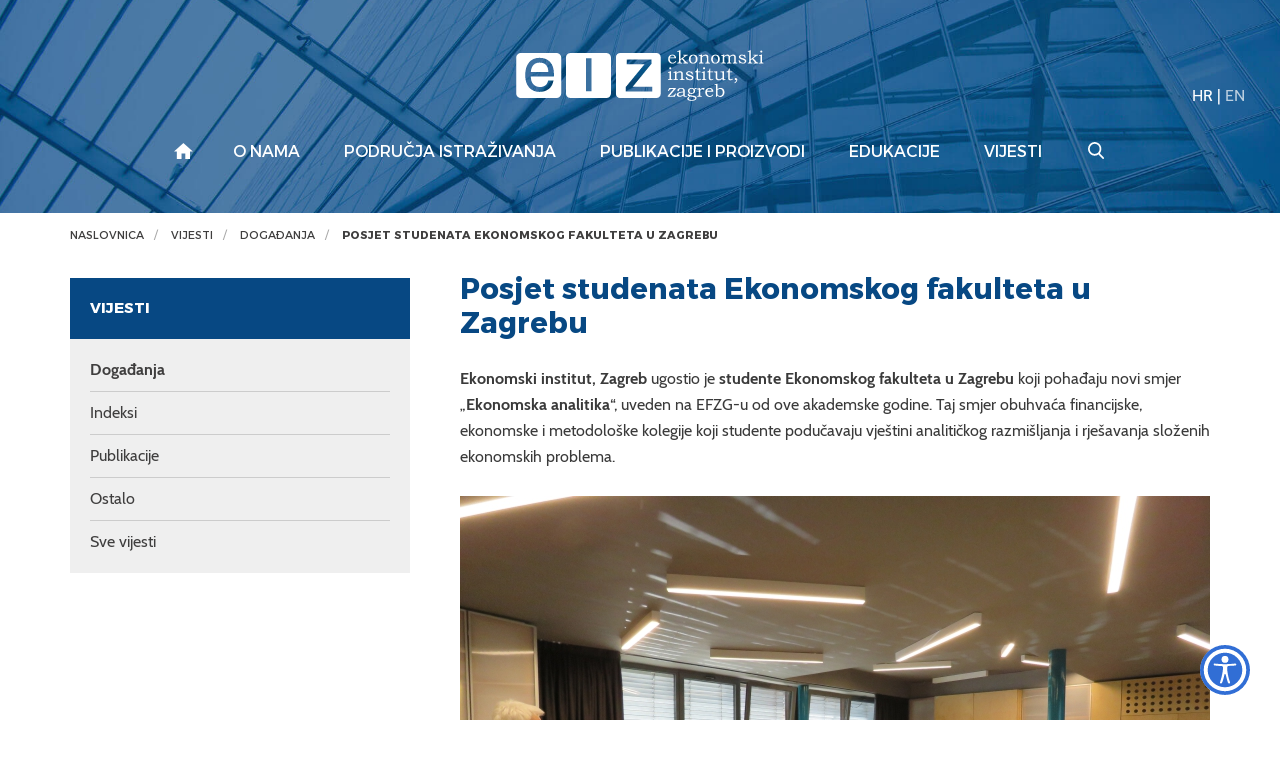

--- FILE ---
content_type: text/html; charset=utf-8
request_url: https://www.eizg.hr/posjet-studenata-ekonomskog-fakulteta-u-zagrebu/6690
body_size: 6566
content:



<!DOCTYPE html>

<html xmlns="http://www.w3.org/1999/xhtml" lang="hr">
<head><meta charset="UTF-8" /><meta http-equiv="X-UA-Compatible" content="IE=edge" /><meta name="viewport" content="width=device-width, initial-scale=1.0, user-scalable=yes" /><meta name="format-detection" content="telephone=no" /><title>
	Posjet studenata Ekonomskog fakulteta u Zagrebu - Ekonomski institut, Zagreb
</title>
    <meta property="og:title" content="Posjet studenata Ekonomskog fakulteta u Zagrebu" /> 
   	<meta property="og:type" content="website" /><meta property="og:site_name" content="Ekonomski institut, Zagreb" />  
      <meta property="og:image" content="http://www.eizg.hr/UserDocsImages//vijesti/vijesti_dogadaji/posjet_studenti_EFZG_20_03_2024/IMG_2503-A.jpg"  />  
     
    <meta property="og:description" content="Ekonomski institut, Zagreb ugostio je studente Ekonomskog fakulteta u Zagrebu koji pohađaju novi smjer &bdquo;Ekonomska analitika&ldquo;, uveden na EFZG-u od ove akademske godine. Taj smjer obuhvaća f ..." />
    

 

    <!-- Main CSS file -->
     
      <link href="/cssbundle?v=gaAMZlyDSz46Q3jWGZC3FcYcNtXj_YbwO4I5bODC7Qs1" rel="stylesheet" type='text/css'/>
    

    <link rel="stylesheet" href="/js/access/access.css" />
    <link rel="stylesheet" href="/js/access/omo/omo.css" />

    <!-- Favicon -->
    <link rel="shortcut icon" href="/img/icon/favicon.png">
    <link rel="icon" href="/img/icon/android-chrome-192x192.png">
    <link rel="icon" href="/img/icon/android-chrome-512x512.png">
    <link rel="icon" href="/img/icon/mstile-150x150.png">
    <link rel="apple-touch-icon" sizes="180x180" href="/img/icon/apple-touch-icon.png">


    <link rel="shortcut icon" href="/img/icon/favicon.ico?v=2">

    <!-- HTML5 Shim and Respond.js IE8 support of HTML5 elements and media queries -->
    <!-- WARNING: Respond.js doesn't work if you view the page via file:// -->
    <!--[if lt IE 9]>
<script src="https://oss.maxcdn.com/libs/html5shiv/3.7.0/html5shiv.js"></script>
<script src="https://oss.maxcdn.com/libs/respond.js/1.4.2/respond.min.js"></script>
<![endif]-->

    <!-- Global site tag (gtag.js) - Google Analytics -->
    <script async src="https://www.googletagmanager.com/gtag/js?id=UA-100563417-17"></script>
    <script>
        window.dataLayer = window.dataLayer || [];
        function gtag() { dataLayer.push(arguments); }
        gtag('js', new Date());

        gtag('config', 'UA-100563417-17');
    </script>



</head>
<body >

    <div class="wrapper push">
        <!-- HEADER -->
        <div class="search-wrapper">
            <form action="/rezultati-pretrazivanja/361" method="POST" id="search_form" class="search-form">
                <label for="search_input" class="search-label">Pretraživanje</label>
                <input id="search_input" name="pojam" type="text" class="search-input">
                <input type="hidden" name="trazi" value="1" />
                <button id="search_submit" name="search_submit" type="submit" class="search-submit"></button>
            </form>
            <div class="search-close"></div>
        </div>

        <header class="header">

            <div class="navigation-wrapper">
                <div class="search-btn-mobile">
                    <a href="#" class="search">
                        <img src="/img/search.svg" alt="Pretraživanje">
                    </a>
                </div>
                <div class="lang what-lang" data-lang="">
                    
                    <a href="/en"  class="active" >HR</a> | <a href="/en" >EN</a>
                </div>
                <div class="overlay-mobile"></div>
                <a id="eizg-logo" class="eizg-logo" href="/">
                    
                    <img src="/img/eizg-logo-transparent.svg" alt="Ekonomski institut, Zagreb" class="img-responsive">
                    <img src="/img/eizg-logo-plavi.svg" alt="Ekonomski institut, Zagreb" class="img-responsive print">
                    
                </a>

                <a href="#" class="show-main-nav navbar-toggle">
                    <span class="sr-only">Izbornik</span>
                    <span class="icon-bar"></span>
                    <span class="icon-bar"></span>
                    <span class="icon-bar"></span>
                </a>


                <!-- end main nav -->
                
                <nav class="main-nav navbar">
                    <div class="container">
                        <a href="#" class="hide-main-nav"><span class="search-close"></span></a>
                        <ul class="nav navbar-nav">
                            
                            <li class="lang-mobile what-lang" data-lang=""><a href="/en"  class="active" >HR</a> <span class="separator">|</span> <a href="/en" >EN</a></li>
                            <li class="home"><a href="/"></a>
                                
                                <li class='dropdown'><a href="/o-nama/7" class='dropdown-toggle'>O nama</a>
                                    <ul class='dropdown-menu'>
                                        
                                        <li><a href='/o-eiz-u/6759'>O EIZ-u</a></li>
                                        
                                        <li><a href='/djelatnici/13'>Djelatnici</a></li>
                                        
                                        <li><a href='/tijela-eiz-a/485'>Tijela EIZ-a</a></li>
                                        
                                        <li><a href='/opci-akti-i-dokumenti/14'>Opći akti i dokumenti</a></li>
                                        
                                        <li><a href='/izvjesce-o-poslovanju/645'>Izvješće o poslovanju</a></li>
                                        
                                        <li><a href='/zaposljavanje-na-eiz-u/5517'>Zapošljavanje na EIZ-u</a></li>
                                        
                                        <li><a href='/eiz-u-medijima/16'>EIZ u medijima</a></li>
                                        
                                        <li><a href='/donacije/6167'>Donacije</a></li>
                                        
                                        <li><a href='/klub-eiz-a/17'>Klub EIZ-a</a></li>
                                        
                                        <li><a href='/cepor/6563'>CEPOR</a></li>
                                        
                                        <li><a href='/pravo-na-pristup-informacijama/646'>Pravo na pristup informacijama</a></li>
                                        
                                        <li><a href='/pristupacnost-internetske-stranice/6093'>Pristupačnost internetske stranice</a></li>
                                        
                                        <li><a href='/zastita-osobnih-podataka/4705'>Zaštita osobnih podataka</a></li>
                                        
                                        <li><a href='/zakoni-i-propisi/2897'>Zakoni i propisi</a></li>
                                        
                                        <li><a href='/biblioteka-i-dokumentacija-828/828'>Biblioteka i dokumentacija</a></li>
                                        
                                    </ul>

                                    
                                
                                </li>
                                
                                <li class='dropdown'><a href="/podrucja-istrazivanja/8" class='dropdown-toggle'>Područja istraživanja</a>
                                    <ul class='dropdown-menu'>
                                        
                                        <li><a href='/makroekonomija-i-medjunarodna-ekonomija-99/99'>Makroekonomija i međunarodna ekonomija</a></li>
                                        
                                        <li><a href='/poslovna-ekonomija-i-ekonomski-sektori-55/55'>Poslovna ekonomija i ekonomski sektori</a></li>
                                        
                                        <li><a href='/regionalni-razvoj-110/110'>Regionalni razvoj</a></li>
                                        
                                        <li><a href='/socijalna-politika-i-trziste-rada-121/121'>Socijalna politika i tržište rada</a></li>
                                        
                                    </ul>

                                    
                                
                                </li>
                                
                                <li class='dropdown'><a href="/publikacije-i-proizvodi/10" class='dropdown-toggle'>Publikacije i proizvodi</a>
                                    <ul class='dropdown-menu'>
                                        
                                        <li><a href='/publikacije/6802'>Publikacije</a></li>
                                        
                                        <li><a href='/proizvodi/6803'>Proizvodi</a></li>
                                        
                                    </ul>

                                    
                                
                                </li>
                                
                                <li class='dropdown'><a href="/edukacije/11" class='dropdown-toggle'>Edukacije</a>
                                    <ul class='dropdown-menu'>
                                        
                                        <li><a href='/radionice-141/141'>Radionice</a></li>
                                        
                                        <li><a href='/seminar-eiz-a/142'>Seminar EIZ-a</a></li>
                                        
                                        <li><a href='/studentske-strucne-prakse/143'>Studentske stručne prakse</a></li>
                                        
                                        <li><a href='/konferencije-4477/4477'>Konferencije</a></li>
                                        
                                    </ul>

                                    
                                
                                </li>
                                
                                <li class='dropdown'><a href="/vijesti/12" class='dropdown-toggle'>Vijesti</a>
                                    <ul class='dropdown-menu'>
                                        
                                        <li><a href='/dogadjanja/68'>Događanja</a></li>
                                        
                                        <li><a href='/indeksi/69'>Indeksi</a></li>
                                        
                                        <li><a href='/publikacije-70/70'>Publikacije</a></li>
                                        
                                        <li><a href='/ostalo-71/71'>Ostalo</a></li>
                                        
                                        <li><a href='/sve-vijesti/107'>Sve vijesti</a></li>
                                        
                                    </ul>

                                    
                                
                                </li>
                                
                                <li class="search-btn">
                                    <a href="#" class="search"></a>
                                </li>
                        </ul>
                    </div>
                    <!-- /.container -->

                </nav>
                
            </div>
            <!-- end navigation -->

            
        </header>
        <!-- /HEADER -->



        
        <div class="breadcrumbs noprint">
            <div class="container">
                <div class="row">
                    <div class='col-lg-12'>
 <div xmlns:v='http://rdf.data-vocabulary.org/#' id='breadcrumbs_inner'>
     <ul id='bread' itemprop='breadcrumb'>
         <li typeof='v:Breadcrumb'><a property='v:title' rel='v:url' href='/'>Naslovnica</a></li>
<li class=''> <a href='/vijesti/12' rel='v:url' property='v:title' itemprop='url'>Vijesti</a></li>
<li class=''> <a href='/vijesti/dogadjanja/68' rel='v:url' property='v:title' itemprop='url'>Događanja</a></li>
<li class='active'> <a href='/vijesti/dogadjanja/posjet-studenata-ekonomskog-fakulteta-u-zagrebu/6690' rel='v:url' property='v:title' itemprop='url'>Posjet studenata Ekonomskog fakulteta u Zagrebu</a></li>
     </ul>
 </div>
</div>

                </div>
            </div>
        </div>
        
            
            <section class="fullpage-inner">
                <div class="container">

                    <div class="row">
                        <div class='col-lg-4 col-md-4 col-sm-12 col-xs-12'>
<div class='sidebar-toggle'>
<span>PODIZBORNIK</span>
</div>
<div class='sidebar'>
<h3>Vijesti</h3>
     <ul>
<li class='active'>
     <a href='/vijesti/dogadjanja/68'>Događanja</a>
</li>
<li class=''>
     <a href='/vijesti/indeksi/69'>Indeksi</a>
</li>
<li class=''>
     <a href='/vijesti/publikacije-70/70'>Publikacije</a>
</li>
<li class=''>
     <a href='/vijesti/ostalo-71/71'>Ostalo</a>
</li>
<li class=''>
     <a href='/vijesti/sve-vijesti/107'>Sve vijesti</a>
</li>
     </ul>
 </div>
</div>


                        <div class="col-lg-8 col-md-8 col-sm-12 col-xs-12">
                            <div class="news-content">
                                <h1>Posjet studenata Ekonomskog fakulteta u Zagrebu</h1>
                                
                                <strong>Ekonomski institut, Zagreb</strong> ugostio je<strong> studente Ekonomskog fakulteta u Zagrebu</strong> koji pohađaju novi smjer &bdquo;<strong>Ekonomska analitika</strong>&ldquo;, uveden na EFZG-u od ove akademske godine. Taj smjer obuhvaća financijske, ekonomske i metodološke kolegije koji studente podučavaju vještini analitičkog razmišljanja i rješavanja složenih ekonomskih problema.<br>
&nbsp;
<div style="text-align: center;"><img alt="" data-fileid="4263" src="https://www.eizg.hr/UserDocsImages/vijesti/vijesti_dogadaji/posjet_studenti_EFZG_20_03_2024/IMG_2501-A.jpg?vel=314342" style="height:563px; width:750px"></div>
<br>
Studente je u ime EIZG-a pozdravila dr. sc.<strong> </strong><a href="https://www.eizg.hr/o-nama/djelatnici/istrazivaci/dr-sc-jelena-budak/82" target="_blank"><strong>Jelena Budak</strong></a> koja je održala i uvodni govor.&nbsp;Dr. sc.<strong> </strong><a href="https://www.eizg.hr/o-nama/djelatnici/istrazivaci/dr-sc-marina-tkalec/188" target="_blank"><strong>Marina Tkalec</strong></a> studentima je nakon toga održala predavanje o poslu <strong>analitičara </strong>na EIZG-u prilikom kojeg im je predstavila dio radnih zadataka koje taj posao obuhvaća, između ostalog makro prognoze, makro indikatore, izradu indeksa CEIZ i OVI, kao i druge teme.<br>
&nbsp;
<div style="text-align: center;"><img alt="" data-fileid="4264" src="https://www.eizg.hr/UserDocsImages/vijesti/vijesti_dogadaji/posjet_studenti_EFZG_20_03_2024/IMG_2503-A.jpg?vel=317547" style="height:563px; width:750px"></div>
<br>
Ovaj posjet predstavio je izvrsnu prigodu za upoznavanje novih generacija studenata, među kojima se možda nalaze i neke naše buduće kolegice i kolege, s radom Instituta, a studentima je pružio priliku da se upoznaju s osnovama znanstvenoistraživačkog rada koji se provodi na Institutu.
                              

                                
                                <h2 class="h2-border">Galerija</h2>
                                <div class='gallery-wrapper'>
<a href='/UserDocsImages//vijesti/vijesti_dogadaji/posjet_studenti_EFZG_20_03_2024/IMG_2503-A.jpg' data-rel='lightcase: Gallery'><img src='/UserDocsImages//vijesti/vijesti_dogadaji/posjet_studenti_EFZG_20_03_2024/IMG_2503-A.jpg?preset=galerija' class='img-responsive' alt='IMG_2503-A.jpg'></a>
<a href='/UserDocsImages//vijesti/vijesti_dogadaji/posjet_studenti_EFZG_20_03_2024/IMG_2506-A.jpg' data-rel='lightcase: Gallery'><img src='/UserDocsImages//vijesti/vijesti_dogadaji/posjet_studenti_EFZG_20_03_2024/IMG_2506-A.jpg?preset=galerija' class='img-responsive' alt='IMG_2506-A.jpg'></a>
<a href='/UserDocsImages//vijesti/vijesti_dogadaji/posjet_studenti_EFZG_20_03_2024/IMG_2516-A.jpg' data-rel='lightcase: Gallery'><img src='/UserDocsImages//vijesti/vijesti_dogadaji/posjet_studenti_EFZG_20_03_2024/IMG_2516-A.jpg?preset=galerija' class='img-responsive' alt='IMG_2516-A.jpg'></a>
<a href='/UserDocsImages//vijesti/vijesti_dogadaji/posjet_studenti_EFZG_20_03_2024/IMG_2509-A.jpg' data-rel='lightcase: Gallery'><img src='/UserDocsImages//vijesti/vijesti_dogadaji/posjet_studenti_EFZG_20_03_2024/IMG_2509-A.jpg?preset=galerija' class='img-responsive' alt='IMG_2509-A.jpg'></a>
<a href='/UserDocsImages//vijesti/vijesti_dogadaji/posjet_studenti_EFZG_20_03_2024/IMG_2519-A.jpg' data-rel='lightcase: Gallery'><img src='/UserDocsImages//vijesti/vijesti_dogadaji/posjet_studenti_EFZG_20_03_2024/IMG_2519-A.jpg?preset=galerija' class='img-responsive' alt='IMG_2519-A.jpg'></a>
<a href='/UserDocsImages//vijesti/vijesti_dogadaji/posjet_studenti_EFZG_20_03_2024/IMG_2512-A.jpg' data-rel='lightcase: Gallery'><img src='/UserDocsImages//vijesti/vijesti_dogadaji/posjet_studenti_EFZG_20_03_2024/IMG_2512-A.jpg?preset=galerija' class='img-responsive' alt='IMG_2512-A.jpg'></a>
<a href='/UserDocsImages//vijesti/vijesti_dogadaji/posjet_studenti_EFZG_20_03_2024/IMG_2501-A.jpg' data-rel='lightcase: Gallery'><img src='/UserDocsImages//vijesti/vijesti_dogadaji/posjet_studenti_EFZG_20_03_2024/IMG_2501-A.jpg?preset=galerija' class='img-responsive' alt='IMG_2501-A.jpg'></a>
</div>

                                

                                <div class="share-print">
                                    <div class="share article"><span>Podijelite:</span> <a href="" class="icon-share trigger"></a></div>
                                    <a class="ispis" href="https://www.eizg.hr/default.aspx?url=posjet-studenata-ekonomskog-fakulteta-u-zagrebu&id=6690&print=true">Ispišite stranicu</a>
                                </div>
                            </div>
                        </div>
                    </div>
                    <!-- end row -->

                </div>
            </section>
            

            <footer class="padding-80">
                <div class="container">
                    <div class="row">
                        <div class="col-lg-12">
                            <a class="hr-excellence" href="/euraxess/2738">
                                <img src="/img/hr-excellence-logo-white.svg" alt="HR Excellence in Research"></a>
                        </div>
                    </div>

                    <div class="row">
                        <div class="col-lg-12">
                            <div class="newsletter">
                                <p>Prijavite se na naš newsletter</p>
                                
                                <form action="https://app.moosend.com/subscribe/5e808a59-21ac-4f53-93f6-e0712e51bd07" method="post" name="newsprijava" id="newsprijava" target="_blank">
                                    <div class="input-group">
                                        <input type="hidden" name="_isNewsletter" value="true">
                                        <input type="hidden" name="nwsAction" value="on">
				
                                        <input type="email" class="form-control" name="ms-email" placeholder="Upišite e-mail adresu" required="">
										
                                        <span class="input-group-btn">
                                            <input type="submit" class="btn btn-default" value="Prijavite se">
                                        </span>
                                    </div>
                                    <!-- /input-group -->
                                </form>
                            </div>

                        </div>
                    </div>

                    <div class="row">
                        <div class="col-lg-12">
                            <ul class="links">
                                <li><a target="_blank" href="https://vpn.eizg.hr">Intranet</a></li>
                                <li><a href="/kontakt-635/635">Kontakt</a></li>
                                <li><a href="/mapa-weba/144">Mapa weba</a></li>
                                <li><a href="/wos-radovi-cc/636">WoS radovi (CC)</a></li>
                            </ul>
                        </div>
                    </div>

                    <div class="row">
                        <div class="col-lg-12">
                            <ul class="social">
                                <li><a class="fb-logo" href="https://www.facebook.com/eizg.hr" target="_blank">
                                    <img src="/img/facebook.svg" alt="EIZG na Facebooku"></a></li>
                                <li><a class="link-logo" href="https://www.linkedin.com/company/24796997/" target="_blank">
                                    <img src="/img/linkedin.svg" alt="EIZG na linkedIn"></a></li>
                            </ul>
                        </div>
                    </div>

                    <div class="row">
                        <div class="col-lg-12">
                            <div class="copyright">
                                2025 &copy; Ekonomski institut, Zagreb. Sva prava pridržana.
                            </div>
                        </div>
                    </div>

                    <div class="row">
                        <div class="col-lg-12">
                            <a class="gd-logo" href="https://www.globaldizajn.hr" target="_blank"><img src="/img/globaldizajn-logo-white.svg" alt="Globaldizajn d.o.o. - izrada web stranica, mobilnih aplikacija, Globaladmin CMS" width="90"/></a>
                        </div>
                    </div>
                </div>
            </footer>

            
            <div class="modal" id="share">
                <button data-izimodal-close="" class="close-btn"><span class="ion-close-round"></span></button>
                <div class="modal-wrapper">
                    <h3>Podijelite</h3>
                    
                        
                        <a href="mailto:?subject=Posjet studenata Ekonomskog fakulteta u Zagrebu&body=https://www.eizg.hr/posjet-studenata-ekonomskog-fakulteta-u-zagrebu/6690">E-mail</a> | 
                        <a href="https://wa.me/?text=https://www.eizg.hr/posjet-studenata-ekonomskog-fakulteta-u-zagrebu/6690">Whatsapp</a> | 
                        <a href="viber://forward?text=https://www.eizg.hr/posjet-studenata-ekonomskog-fakulteta-u-zagrebu/6690">Viber</a> | 
                        <a href="https://twitter.com/intent/tweet?url=https://www.eizg.hr/posjet-studenata-ekonomskog-fakulteta-u-zagrebu/6690">Twitter</a> | 
                        <a href="https://www.facebook.com/sharer/sharer.php?u=https://www.eizg.hr/posjet-studenata-ekonomskog-fakulteta-u-zagrebu/6690">Facebook</a> |
                        <a href="https://www.linkedin.com/shareArticle?mini=true&url=https://www.eizg.hr/posjet-studenata-ekonomskog-fakulteta-u-zagrebu/6690&title=Posjet studenata Ekonomskog fakulteta u Zagrebu&summary=Posjet studenata Ekonomskog fakulteta u Zagrebu">LinkedIn</a>


                </div>
            </div>
            
        </div>
        <!-- end wrapper -->


        <!-- Scroll-up -->
        <a href="#" class="top">Vrh</a>
        
        

        <!-- JS -->
          
        <script  src="//s7.addthis.com/js/300/addthis_widget.js#pubid=ra-59db71369dd9212f"></script>
        <script src="/Scripts/js?v=GJ_9yzzyJRn6v_v3LxTY84ZjudUENChuftkW_bfj-1I1"></script>
        
        <script>
            var jez = "hr";
            var ajaxPrefix = "/";     

           
            $('.read-more').on('click', function (e) {
                jez = "hr";
                });
          

        </script>

         
                 <script type="text/javascript" src="/js/access/access.js"></script>
         
</body>
</html>





--- FILE ---
content_type: text/css
request_url: https://www.eizg.hr/js/access/access.css
body_size: 729
content:
.access_btn {
    position: fixed;
    right: 30px;
    bottom: 25px;
    width: 50px;
    height: 50px;
    z-index: 100;
    padding: 0;
    cursor: pointer;
    background: none;
    border: none;
}

    .access_btn:focus,
    .access_btn:active {
        outline: 3px solid #000000;
    }

    .access_btn img {
        width: 50px;
        height: auto;
    }

.access_btn_spremi {
    background-color: #000;
    padding: 13px;
    margin-top: 20px;
    display: block;
    color: #fff !important;
    border-radius: 6px;
    text-align: center;
}

.access_btn_reset {
    font-size: 13px;
    margin: 10px 0px 0 0;
    color: #000 !important;
}

.access_holder {
    display: none;
    position: fixed;
    right: 20px;
    bottom: 20px;
    background-color: #f0f0f0;
    padding: 20px;
    z-index: 10000;
    border-radius: 6px;
    max-width: 320px;
    border: 1px solid #000;
}

    .access_holder h3 {
        margin-bottom: 30px;
        position: relative;
        font-weight: bold;
        color: #000;
    }

        .access_holder h3 a.btn_close_accessHolder {
            position: absolute;
            right: 0;
            top: 0;
            color: red;
        }

    .access_holder ul {
        margin: 0 0 25px 0;
        padding: 0;
    }

        .access_holder ul li {
            display: block;
            margin: 0 0 10px 0;
            background-color: #fff;
            border-radius: 6px;
            transition: all .2s ease-in-out;
        }

            .access_holder ul li:hover {
                box-shadow: 0px 5px 10px 10px rgba(0, 0, 0, 0.03);
                padding-left: 20px;
            }

            .access_holder ul li a {
                display: block;
                color: #000 !important;
                font-size: 15px;
                padding: 11px
            }

                .access_holder ul li a img {
                    margin: 0 15px 0 10px;
                }

                .access_holder ul li a:hover {
                    color: #000;
                }


.access_icon_close {
    position: relative;
    top: -4px;
}

.access_icon_bigfont {
    position: relative;
    top: -2px;
}

.access_icon_kontrast {
    position: relative;
    top: -2px;
    width: 16px;
}

.access_icon_disleksija {
    position: relative;
    top: -2px;
}

.access_posRel {
    position: relative;
    margin-top: 10px;
}

.access_icon_reset {
    width: 18px;
    margin-right: 5px;
    position: relative;
    top: -2px;
}

.acc-txt {
    color: #000;
}

@media only screen and (max-width: 767px) {
    .access_btn {
        display: none;
    }
}


--- FILE ---
content_type: image/svg+xml
request_url: https://www.eizg.hr/js/access/img/stick-man.svg
body_size: 1137
content:
<svg xmlns="http://www.w3.org/2000/svg" width="186.645" height="186.738" viewBox="0 0 186.645 186.738">
  <g id="Group_12" data-name="Group 12" transform="translate(513.645 -337.262)">
    <circle id="Ellipse_3" data-name="Ellipse 3" cx="93" cy="93" r="93" transform="translate(-513 338)" fill="#fff"/>
    <g id="stick-man" transform="translate(-513.645 337.262)">
      <path id="Path_71" data-name="Path 71" d="M93.322,0a93.322,93.322,0,1,0,93.322,93.322A93.32,93.32,0,0,0,93.322,0Zm0,172.668a79.345,79.345,0,1,1,79.345-79.345A79.349,79.349,0,0,1,93.322,172.668Zm0-143.96a64.611,64.611,0,1,0,64.6,64.615A64.607,64.607,0,0,0,93.322,28.707Zm0,12.161A12.922,12.922,0,1,1,80.4,53.79,12.923,12.923,0,0,1,93.322,40.868Zm36.59,35.972c-3.367.366-14.932.933-19.468,1.141s-9.067-.237-9.067,7.566c0,14.257,4.537,36.324,8.851,47.989,3.927,10.6,1.73,8.844-.215,9.928s-4.752-.223-6.482-4.968-5.4-18.794-6.253-22.455c-.876-3.683-1.515-7.566-3.683-7.566s-2.8,2.161-3.446,6.482-5.614,22.031-7.128,24.623-1.945,4.1-5.406,4.1-3.23-3.453-2.168-6.482c1.084-3.015,9.957-31.988,10.366-50.566.158-6.26-.847-8.205-7.983-8.205S56.015,76.7,56.015,76.7s-5.4-.215-5.183-4.106,3.884-3.252,6.052-3.037c0,0,22.06,2.139,36.317,2.139s37.767-2.355,37.767-2.355,4.1-.208,4.745,2.814S133.688,76.431,129.912,76.84Z" fill="#316ed5"/>
    </g>
  </g>
</svg>


--- FILE ---
content_type: image/svg+xml
request_url: https://www.eizg.hr/img/top-arrow.svg
body_size: 306
content:
<?xml version="1.0" encoding="UTF-8" standalone="no"?>
<svg xmlns="http://www.w3.org/2000/svg" width="19.71572" height="10.41823">
  <path fill="#fff" d="M9.85838358 1.3500527l8.9039428 8.9039428c.21898328.2189833.57018288.2189833.78916616 0 .21898328-.21898327.21898328-.57018287 0-.78916615L10.25090078.1642376c-.21898328-.2189833-.57018288-.2189833-.78916616 0l-9.29646 9.30059175c-.10742576.10742576-.1652704.25203736-.1652704.3925172 0 .14047984.05371288.28509144.1652704.3925172.21898328.21898328.57018288.21898328.78916616 0z"/>
</svg>


--- FILE ---
content_type: application/javascript
request_url: https://www.eizg.hr/js/access/access.js
body_size: 3281
content:
var $cElements;
var fonts = [];
var underLineClick = false;
var fontsSize = 0;
var contrast = 0;
var disleksija = 0;
var underline = 0;

var docLocation = document.location;
var path = "";

// Ubaciti puni URL weba bez zadnjeg "forward slasha ( / )" jer je inkludan kroz file u nastavku putanje
path = "https://www.eizg.hr";
//console.log("path= " + path);




jQuery(document).ready(function ($) {

	$cElements = $("body").find("*");
	getFontSize();
	checkAndSetFromCookie();

	var control = "";
	control += "<div class='access_holder'>"
	control += "<h3>Pristupačnost<a href='javascript:;' onclick='showHide_access_holder()' class='btn_close_accessHolder'><img src='" + path + "/js/access/img/x.svg' class='access_icon_close'></a></h3>";
	control += "<ul>"
	control += "<li><a class='access_bigFont' href='javascript:;' onclick='access_biggerFont()'><img src='" + path + "/js/access/img/aplus.svg' class='access_icon_bigfont'>Povećaj veličinu fonta</a></li>";
	control += "<li><a class='access_smallFont' href='javascript:;' onclick='access_smallerFont()'><img src='" + path + "/js/access/img/aminus.svg' class='access_icon_smolfont'>Smanji veličinu fonta</a></li>";
	control += "<li><a class='access_kontrast' href='javascript:;' onclick='access_kontrast()'><img src='" + path + "/js/access/img/eye-off.svg' class='access_icon_kontrast'>Kontrast</a></li>";
	control += "<li><a class='access_disleksija' href='javascript:;' onclick='access_disleksija()'><img src='" + path + "/js/access/img/f.svg' class='access_icon_disleksija'>Disleksija</a></li>";
	control += "<li><a class='access_podcrtaj' href='javascript:;' onclick='access_underlineLinks()'><img src='" + path + "/js/access/img/d.svg' class='access_icon_linkovi'>Podcrtaj linkove</a></li>";
	control += "</ul>"
	control += "<div class='acc-txt'>Ako želite spremiti trajne postavke, kliknite Spremi, ako ne - vaše će se postavke poništiti kad zatvorite preglednik.</div>";
	control += "<div class='access_posRel'><a class='access_btn_reset' href='javascript:;' onclick='access_resetSettings()'><img src='" + path + "/js/access/img/rotate-ccw.svg' class='access_icon_reset'>Resetiraj postavke</a></div>";
	control += "<div><a class='access_btn_spremi' href='javascript:;' onclick='access_saveSettings()'>Spremi</a></div>"
	control += "</div>"

	$("body").append("<button type='button' onclick='showHide_access_holder()' class='access_btn' aria-label='Opcije pristupačnosti'><img alt='Opcije pristupačnosti' src='" + path + "/js/access/img/stick-man.svg'></button>");
	$("body").append(control);


	$(".access_btn").insertBefore($(".skip-main"));


	$('.access_btn').keydown(function (event) {
		var keyCode = (event.keyCode ? event.keyCode : event.which);
		if ((keyCode == 13)) {
			showHide_access_holder();
		}
	});


});


function showHide_access_holder() {
	if (!$(".access_holder").is(":visible")) {
		$(".access_holder").fadeIn();
	} else {
		$(".access_holder").fadeOut()
	}
}


function getFontSize() {
	for (var i = 0; i < $cElements.length; i++) {
		fonts.push(parseFloat($cElements.eq(i).css('font-size')));
	}
}

function access_biggerFont() {
	fontsSize++;
	for (var i = 0; i < $cElements.length; i++) {
		++fonts[i];
		$cElements.eq(i).css('font-size', fonts[i]);
	}
}

function access_smallerFont() {
	fontsSize--;
	for (var i = 0; i < $cElements.length; i++) {
		--fonts[i];
		$cElements.eq(i).css('font-size', fonts[i]);
	}
}

function access_underlineLinks() {
	if (!underLineClick) { $("a").css("text-decoration", "underline"); underline = 1; }
	if (underLineClick) { $("a").css("text-decoration", "none"); underline = 0; }
	underLineClick = !underLineClick;
}

function access_kontrast() {
	if ($("#access_contrast_css").get(0) == undefined) {
		contrast = 1;
		$("head").append("<link id='access_contrast_css' rel='stylesheet' href='" + path + "/js/access/access_kontrast.css' type='text/css' />");
		// zamjena logotipova i ikona na aktivaciju kontrasta
		$(".podrucja-istrazivanja img.pi-img").attr('src', path +'/img/EIZG80-white.png');
		$(".fb-logo img").attr('src', path +'/img/facebook-wh.svg');
		$(".link-logo img").attr('src', path +'/img/linkedin-wh.svg');
		$(".eizg-in-logo-hr").attr('src', path +'/img/eizg-logo-transparent.svg');
		$(".about-open-in-logo").attr('src', path +'/img/ces/about-open-access-wh.jpg');
		$(".cope-in-logo").attr('src', path +'/img/ces/cope-wh.png');
		$(".crossref-in-logo").attr('src', path +'/img/ces/crossref-wh.svg');
		$(".doaj-in-logo").attr('src', path +'/img/ces/doaj-wh.png');
		$(".min-obr-in-logo").attr('src', path +'/img/ces/ministarstvo-obrazovanja-wh.png');
		$(".wos-in-logo").attr('src', path +'/img/ces/web-of-science-wh.png');
		$(".abi-inform-in-logo").attr('src', path +'/img/ces/abi-inform-proquest-wh.png');
		$(".aes-in-logo").attr('src', path +'/img/ces/american-economic-association-wh.svg');
		$(".ebsco-in-logo").attr('src', path +'/img/ces/ebsco-wh.svg');
		$(".hrcak-in-logo").attr('src', path +'/img/ces/hrcak-wh.png');
		$(".ibss-in-logo").attr('src', path +'/img/ces/ibss-wh.png');
		$(".repec-in-logo").attr('src', path +'/img/ces/repec-wh.png');
		$(".crossref-sim-in-logo").attr('src', path +'/img/ces/crossref-similarity-check-logo-200-wh.png');
		$(".eizg-indeks").attr('src', path +'/img/eizg-logo-transparent.svg');
		$(".moj-posao").attr('src', path +'/img/moj-posao-logo-wh.svg');


	} else {
		contrast = 0;
		$("#access_contrast_css").remove();
		// vracanje logotipova i ikona nakon deaktivacije kontrasta
		$(".podrucja-istrazivanja img.pi-img").attr('src', path +'/img/eiz_cro.png');
		$(".fb-logo img").attr('src', path +'/img/facebook.svg');
		$(".link-logo img").attr('src', path +'/img/linkedin.svg');
		$(".eizg-in-logo-hr").attr('src', path +'/img/eizg-logo-plavi.svg');
		$(".about-open-in-logo").attr('src', path +'/img/ces/about-open-access.png');
		$(".cope-in-logo").attr('src', path +'/img/ces/cope.png');
		$(".crossref-in-logo").attr('src', path +'/img/ces/crossref.svg');
		$(".doaj-in-logo").attr('src', path +'/img/ces/doaj.png');
		$(".min-obr-in-logo").attr('src', path +'/img/ces/ministarstvo-obrazovanja.png');
		$(".wos-in-logo").attr('src', path +'/img/ces/web-of-science.png');
		$(".abi-inform-in-logo").attr('src', path +'/img/ces/abi-inform-proquest.png');
		$(".aes-in-logo").attr('src', path +'/img/ces/american-economic-association.svg');
		$(".ebsco-in-logo").attr('src', path +'/img/ces/ebsco.svg');
		$(".hrcak-in-logo").attr('src', path +'/img/ces/hrcak.png');
		$(".ibss-in-logo").attr('src', path +'/img/ces/ibss.png');
		$(".repec-in-logo").attr('src', path +'/img/ces/repec.png');
		$(".crossref-sim-in-logo").attr('src', path +'/img/ces/crossref-similarity-check-logo-200.png');
		$(".eizg-indeks").attr('src', path +'/img/eizg-logo-plavi-130.svg');
		$(".moj-posao").attr('src', path +'/img/moj-posao-logo.svg');

	}
}

function access_disleksija() {
	if ($("#access_disleksijaID").get(0) == undefined) {
		disleksija = 1;
		$("head").append("<link id='access_disleksijaID' rel='stylesheet' href='" + path + "/js/access/access_disleksija.css' type='text/css' />");
	} else {
		disleksija = 0;
		$("#access_disleksijaID").remove();
	}
}


function checkAndSetFromCookie() {
	if (checkCookie("access_font") && getCookie("access_font") != "0") {
		fontsSize = parseInt(getCookie("access_font"));
		for (var i = 0; i < $cElements.length; i++) {
			fonts[i] += fontsSize;
			$cElements.eq(i).css('font-size', fonts[i]);
		}
	}


	if (checkCookie("access_contrast") && getCookie("access_contrast") == "1") {
		$("head").append("<link id='access_contrast_css' rel='stylesheet' href='" + path + "/js/access/access_kontrast.css' type='text/css' />");
		// za ostanak zamijenjenog logotipa i ikona na podstranicama, ukoliko su spremljene postavke u cookie
		$(".podrucja-istrazivanja img.pi-img").attr('src', path + '/img/EIZG80-white.png');
		$(".fb-logo img").attr('src', path + '/img/facebook-wh.svg');
		$(".link-logo img").attr('src', path + '/img/linkedin-wh.svg');
		$(".eizg-in-logo-hr").attr('src', path + '/img/eizg-logo-transparent.svg');
		$(".about-open-in-logo").attr('src', path + '/img/ces/about-open-access-wh.jpg');
		$(".cope-in-logo").attr('src', path + '/img/ces/cope-wh.png');
		$(".crossref-in-logo").attr('src', path + '/img/ces/crossref-wh.svg');
		$(".doaj-in-logo").attr('src', path + '/img/ces/doaj-wh.png');
		$(".min-obr-in-logo").attr('src', path + '/img/ces/ministarstvo-obrazovanja-wh.png');
		$(".wos-in-logo").attr('src', path + '/img/ces/web-of-science-wh.png');
		$(".abi-inform-in-logo").attr('src', path + '/img/ces/abi-inform-proquest-wh.png');
		$(".aes-in-logo").attr('src', path + '/img/ces/american-economic-association-wh.svg');
		$(".ebsco-in-logo").attr('src', path + '/img/ces/ebsco-wh.svg');
		$(".hrcak-in-logo").attr('src', path + '/img/ces/hrcak-wh.png');
		$(".ibss-in-logo").attr('src', path + '/img/ces/ibss-wh.png');
		$(".repec-in-logo").attr('src', path + '/img/ces/repec-wh.png');
		$(".crossref-sim-in-logo").attr('src', path + '/img/ces/crossref-similarity-check-logo-200-wh.png');
		$(".eizg-indeks").attr('src', path + '/img/eizg-logo-transparent.svg');
		$(".moj-posao").attr('src', path + '/img/moj-posao-logo-wh.svg');

		contrast = 1;

	}
	if (checkCookie("access_disleksija") && getCookie("access_disleksija") == "1") {
		$("head").append("<link id='access_disleksijaID' rel='stylesheet' href='" + path + "/js/access/access_disleksija.css' type='text/css' />");
		disleksija = 1;
	}
	if (checkCookie("access_underline") && getCookie("access_underline") == "1") {
		$("a").css("text-decoration", "underline");
		underLineClick = true;
	}
}


function access_saveSettings() {
	createCookie("access_font", fontsSize, 7);
	createCookie("access_contrast", contrast, 7);
	createCookie("access_disleksija", disleksija, 7);
	createCookie("access_underline", underline, 7);
	showHide_access_holder();
}

function access_resetSettings() {
	if (checkCookie("access_font") && getCookie("access_font") != "0") {
		fontsSize = parseInt(getCookie("access_font"));
		for (var i = 0; i < $cElements.length; i++) {
			$cElements.eq(i).css('font-size', "");
		}
	}

	createCookie("access_font", "0", 7);
	createCookie("access_contrast", "0", 7);
	createCookie("access_disleksija", "0", 7);
	createCookie("access_underline", "0", 7);

	if ($("#access_contrast_css").get(0) != undefined) {
		$("#access_contrast_css").remove();
		// vracanje na normalni logo i ikone nakon resetiranja postavki
		$(".podrucja-istrazivanja img.pi-img").attr('src', path + '/img/eiz_cro.png');
		$(".fb-logo img").attr('src', path + '/img/facebook.svg');
		$(".link-logo img").attr('src', path + '/img/linkedin.svg');
		$(".eizg-in-logo-hr").attr('src', path + '/img/eizg-logo-plavi.svg');
		$(".about-open-in-logo").attr('src', path + '/img/ces/about-open-access.png');
		$(".cope-in-logo").attr('src', path + '/img/ces/cope.png');
		$(".crossref-in-logo").attr('src', path + '/img/ces/crossref.svg');
		$(".doaj-in-logo").attr('src', path + '/img/ces/doaj.png');
		$(".min-obr-in-logo").attr('src', path + '/img/ces/ministarstvo-obrazovanja.png');
		$(".wos-in-logo").attr('src', path + '/img/ces/web-of-science.png');
		$(".abi-inform-in-logo").attr('src', path + '/img/ces/abi-inform-proquest.png');
		$(".aes-in-logo").attr('src', path + '/img/ces/american-economic-association.svg');
		$(".ebsco-in-logo").attr('src', path + '/img/ces/ebsco.svg');
		$(".hrcak-in-logo").attr('src', path + '/img/ces/hrcak.png');
		$(".ibss-in-logo").attr('src', path + '/img/ces/ibss.png');
		$(".repec-in-logo").attr('src', path + '/img/ces/repec.png');
		$(".crossref-sim-in-logo").attr('src', path + '/img/ces/crossref-similarity-check-logo-200.png');
		$(".eizg-indeks").attr('src', path + '/img/eizg-logo-plavi-130.svg');
		$(".moj-posao").attr('src', path + '/img/moj-posao-logo.svg');


	}

	if ($("#access_disleksijaID").get(0) != undefined) { $("#access_disleksijaID").remove(); }
	$("a").css("text-decoration", "none");

	showHide_access_holder();
}



function createCookie(name, value, days) {
	var expires = "";
	if (days) {
		var time = new Date();
		time.setTime(time.getTime() + (days * 24 * 60 * 60 * 1000));
		expires = ";expires=" + time.toUTCString();
	}
	document.cookie = name + "=" + value + expires + "; path=/";
}

function getCookie(name) {
	var nameEQ = name + "=";
	var ca = document.cookie.split(';');
	for (var i = 0; i < ca.length; i++) {
		var c = ca[i];
		while (c.charAt(0) == ' ') c = c.substring(1, c.length);
		if (c.indexOf(nameEQ) == 0) return c.substring(nameEQ.length, c.length);
	}
	return "";
}

function deleteCookie(name) {
	createCookie(name, "", -1);
}

function checkCookie(name) {
	var check = getCookie(name);
	if (check != "")
		return true;
	return false;
}

--- FILE ---
content_type: image/svg+xml
request_url: https://www.eizg.hr/img/eizg-logo-plavi.svg
body_size: 18628
content:
<?xml version="1.0" encoding="utf-8"?>
<svg xmlns="http://www.w3.org/2000/svg" width="248.313" height="51">
  <path fill="#004685" d="M4.821 3.145h35.581c2.55 0 4.637 2.087 4.637 4.637v35.58c0 2.551-2.087 4.637-4.637 4.637H4.821c-2.55 0-4.636-2.086-4.636-4.637V7.781c0-2.55 2.086-4.636 4.636-4.636m49.404 0h36.074c2.415 0 4.39 1.976 4.39 4.39v36.074c0 2.415-1.975 4.39-4.39 4.39H54.225c-2.415 0-4.39-1.975-4.39-4.39V7.535c0-2.415 1.975-4.39 4.39-4.39m49.651 0h36.408c2.277 0 4.141 1.864 4.141 4.143v36.569c0 2.278-1.863 4.142-4.141 4.142h-36.408c-2.278 0-4.143-1.863-4.143-4.142V7.287c0-2.278 1.865-4.142 4.143-4.142"/>
  <path fill="#FFF" d="M32.083 30.545h5.302c-.568 3.515-2.102 6.287-4.581 8.318-2.478 2.021-5.606 3.036-9.375 3.036-4.378 0-7.861-1.481-10.441-4.457-2.581-2.977-3.87-7.04-3.87-12.179 0-5.414 1.27-9.66 3.809-12.716 2.539-3.067 6.043-4.601 10.502-4.601 4.582 0 8.125 1.412 10.645 4.225 2.508 2.813 3.757 6.785 3.757 11.924l-.03 1.452v.325c0 .122-.02.325-.061.6H14.714c0 1.665.214 3.148.63 4.428.417 1.279 1.037 2.407 1.869 3.384 1.615 1.828 3.849 2.741 6.704 2.741 2.184 0 3.991-.559 5.413-1.687 1.422-1.126 2.337-2.72 2.753-4.793zm-17.369-8.532h17.491c0-2.996-.752-5.292-2.255-6.896-1.514-1.604-3.626-2.407-6.338-2.407-2.641 0-4.703.782-6.207 2.347-1.492 1.563-2.396 3.889-2.691 6.956z"/>
  <path fill="none" stroke="#FFF" stroke-width=".504" stroke-miterlimit="22.926" d="M32.083 30.545h5.302c-.568 3.515-2.102 6.287-4.581 8.318-2.478 2.021-5.606 3.036-9.375 3.036-4.378 0-7.861-1.481-10.441-4.457-2.581-2.977-3.87-7.04-3.87-12.179 0-5.414 1.27-9.66 3.809-12.716 2.539-3.067 6.043-4.601 10.502-4.601 4.582 0 8.125 1.412 10.645 4.225 2.508 2.813 3.757 6.785 3.757 11.924l-.03 1.452v.325c0 .122-.02.325-.061.6H14.714c0 1.665.214 3.148.63 4.428.417 1.279 1.037 2.407 1.869 3.384 1.615 1.828 3.849 2.741 6.704 2.741 2.184 0 3.991-.559 5.413-1.687 1.422-1.126 2.337-2.72 2.753-4.793zm-17.369-8.532h17.491c0-2.996-.752-5.292-2.255-6.896-1.514-1.604-3.626-2.407-6.338-2.407-2.641 0-4.703.782-6.207 2.347-1.492 1.563-2.396 3.889-2.691 6.956z"/>
  <path fill="#FFF" d="M75.346 41.296h-5.444V8.39h5.444v32.906z"/>
  <path fill="none" stroke="#FFF" stroke-width=".504" stroke-miterlimit="22.926" d="M75.346 41.296h-5.444V8.39h5.444v32.906z"/>
  <path fill="#FFF" d="M135.196 9.602l-.009 4.316-18.628 22.731h19.501v4.826h-26.581v-4.378l18.842-22.793h-17.856V9.602"/>
  <path fill="none" stroke="#FFF" stroke-width=".504" stroke-miterlimit="22.926" d="M135.196 9.602l-.009 4.316-18.628 22.731h19.501v4.826h-26.581v-4.378l18.842-22.793h-17.856V9.602z"/>
  <path fill="#004685" d="M159.917 11.108l.569.463c-.435.517-.855.927-1.26 1.23-.409.303-.792.516-1.155.638-.362.122-.787.183-1.275.183-.873 0-1.615-.178-2.229-.535-.702-.41-1.237-.945-1.612-1.604-.375-.66-.562-1.438-.562-2.335 0-.939.18-1.741.543-2.406s.869-1.19 1.521-1.574c.65-.383 1.404-.575 2.26-.575.635 0 1.188.1 1.658.298.469.198.867.498 1.192.898.328.4.565.858.715 1.374.083.302.131.693.143 1.173h-6.304c-.018.292-.025.509-.025.652 0 .75.131 1.419.393 2.005.262.586.607 1.018 1.038 1.295s.918.415 1.466.415c.463 0 .913-.108 1.346-.325.433-.217.959-.641 1.578-1.27zm-1.141-3.602c-.09-.547-.217-.951-.379-1.212-.163-.261-.396-.469-.694-.625-.302-.154-.638-.231-1.013-.231s-.726.078-1.054.231c-.327.155-.597.369-.815.643-.216.273-.404.671-.565 1.194h4.52zm2.87-5.687v-.74c.76-.059 1.543-.309 2.354-.748h.685v8.894l3.28-2.601c.523-.416.783-.692.783-.829 0-.083-.056-.148-.168-.196-.072-.03-.246-.045-.526-.045h-.472v-.748h4.523v.749c-.506 0-.91.053-1.214.156-.302.104-.653.308-1.052.611l-2.575 1.983 3.039 3.32c.292.321.53.546.715.677s.367.222.554.272c.182.051.472.079.862.085v.749h-4.744v-.749h.365c.363 0 .592-.028.687-.085.096-.056.144-.132.144-.227s-.09-.233-.269-.411c-.029-.03-.062-.066-.099-.107l-2.371-2.718-1.463 1.105v1.168c0 .435.034.719.1.856s.167.241.308.313c.141.071.408.106.808.106h.329v.749h-4.581v-.749c.516-.005.835-.026.952-.062.208-.066.357-.181.45-.348.094-.167.139-.488.139-.963V1.819h-1.543zm15.956 2.772c.873 0 1.631.181 2.268.544.64.362 1.144.891 1.513 1.587.368.695.551 1.488.551 2.38s-.188 1.685-.567 2.38c-.377.695-.891 1.225-1.539 1.591-.651.365-1.429.548-2.334.548-1.437 0-2.518-.449-3.238-1.346-.722-.897-1.083-1.952-1.083-3.164 0-.885.188-1.671.562-2.358.375-.687.901-1.218 1.573-1.595.672-.378 1.438-.567 2.294-.567zm-.072.865c-.677 0-1.25.268-1.721.803-.593.666-.891 1.634-.891 2.905 0 1.225.252 2.157.758 2.799.457.571 1.077.856 1.861.856.506 0 .954-.133 1.352-.401.393-.268.714-.693.958-1.279.244-.585.365-1.273.365-2.063 0-.772-.131-1.465-.393-2.077-.203-.487-.507-.866-.913-1.136-.406-.272-.866-.407-1.376-.407zm5.804.624v-.74c.527-.059.923-.131 1.185-.213.262-.083.639-.262 1.133-.536h.643v1.694c.782-.66 1.45-1.107 2.006-1.342.554-.235 1.117-.353 1.687-.353.486 0 .917.082 1.292.245.373.164.677.385.911.665.233.279.391.598.466.954.05.22.073.553.073.999v3.922c0 .469.032.771.102.905.069.133.177.23.325.289.148.06.514.089 1.098.089v.749h-4.582v-.749h.248c.429 0 .721-.039.875-.116.153-.077.267-.189.336-.339.067-.148.101-.451.101-.909v-3.28c0-.677-.056-1.146-.164-1.408-.111-.261-.298-.475-.563-.638-.265-.164-.598-.245-1.002-.245-.48 0-.994.124-1.542.369-.548.247-1.077.611-1.588 1.092v4.109c0 .464.034.772.104.927.067.154.179.27.333.347.107.06.394.089.855.089h.26v.749h-4.599v-.749h.224c.442 0 .744-.037.905-.111.162-.075.275-.207.341-.397.036-.095.056-.422.056-.981V6.08h-1.519zm16.542-1.489c.873 0 1.631.181 2.268.544.639.362 1.145.891 1.51 1.587.369.695.556 1.488.556 2.38s-.19 1.685-.567 2.38c-.377.695-.891 1.225-1.542 1.591-.65.365-1.429.548-2.331.548-1.438 0-2.518-.449-3.24-1.346-.723-.897-1.081-1.952-1.081-3.164 0-.885.187-1.671.562-2.358.373-.687.896-1.218 1.571-1.595.675-.378 1.439-.567 2.294-.567zm-.072.865c-.676 0-1.25.268-1.72.803-.594.666-.891 1.634-.891 2.905 0 1.225.252 2.157.758 2.799.456.571 1.079.856 1.863.856.504 0 .956-.133 1.349-.401.396-.268.717-.693.959-1.279.243-.585.366-1.273.366-2.063 0-.772-.131-1.465-.393-2.077-.202-.487-.506-.866-.914-1.136-.407-.272-.865-.407-1.377-.407zm5.768.643V5.34c.446-.042.837-.115 1.171-.22.333-.105.716-.281 1.145-.528h.662v1.497c.677-.534 1.205-.894 1.586-1.079.581-.278 1.139-.418 1.667-.418.362 0 .718.067 1.065.201.347.133.627.298.839.495.21.196.389.464.538.801.623-.552 1.202-.94 1.733-1.163.532-.223 1.07-.334 1.617-.334.522 0 .984.108 1.387.326.401.216.693.489.873.815.181.327.272.805.272 1.436v4.135c0 .434.01.687.027.758.03.112.094.22.188.321.098.101.209.172.334.214.123.041.354.062.69.062h.283v.749h-4.466v-.749c.512-.005.843-.043.994-.111.152-.068.264-.18.339-.334.075-.155.111-.457.111-.91v-3.93c0-.499-.044-.844-.133-1.034-.09-.19-.248-.349-.479-.477s-.514-.192-.854-.192c-.422 0-.866.113-1.331.339-.619.309-1.107.656-1.464 1.043v4.251c0 .41.02.68.058.807.037.128.103.235.196.321.091.086.198.146.321.178.121.033.417.049.885.049v.749h-4.385v-.748h.25c.351 0 .599-.042.744-.125.146-.083.26-.211.345-.383.058-.137.088-.419.088-.847V7.508c0-.559-.044-.936-.129-1.132-.086-.196-.252-.362-.496-.5-.244-.137-.53-.206-.855-.206-.389 0-.777.095-1.173.285-.583.279-1.119.646-1.605 1.097v4.582c0 .273.036.474.109.601.073.128.192.231.354.308.158.078.379.116.656.116h.332v.749h-4.475v-.748h.24c.406 0 .677-.032.806-.098.188-.089.325-.232.408-.428.046-.107.069-.383.069-.83V6.099h-1.537zm23.221-1.294h.627l.799 2.728-.801.267c-.324-.731-.772-1.307-1.352-1.725-.579-.419-1.167-.628-1.762-.628-.457 0-.83.111-1.113.334-.286.223-.429.479-.429.771 0 .273.104.508.313.705.202.202.655.431 1.363.687l1.738.615c.979.351 1.648.726 2.006 1.123.351.404.525.862.525 1.372 0 .434-.131.852-.393 1.253s-.641.72-1.137.958-1.063.356-1.707.356c-.998 0-1.854-.286-2.567-.856l-.188.644h-.633l-1.113-2.916.804-.321c.54.856 1.054 1.461 1.536 1.818.673.505 1.398.757 2.177.757.52 0 .944-.138 1.277-.415.333-.276.5-.584.5-.922 0-.279-.104-.535-.312-.767-.214-.226-.623-.446-1.23-.66l-2.06-.749c-.887-.32-1.5-.671-1.845-1.052-.344-.38-.518-.816-.518-1.311 0-.6.281-1.13.843-1.591.562-.459 1.276-.69 2.143-.69.453 0 .857.058 1.215.174.355.116.706.309 1.052.576l.242-.535zm3.323-2.986v-.74c.76-.059 1.543-.309 2.354-.748h.687v8.894l3.278-2.601c.523-.416.783-.692.783-.829 0-.083-.055-.148-.168-.196-.071-.03-.246-.045-.526-.045h-.472v-.748h4.523v.749c-.506 0-.908.053-1.212.156-.304.104-.653.308-1.052.611l-2.577 1.983 3.041 3.32c.29.321.528.546.713.677s.367.222.554.272c.185.051.472.079.864.085v.749h-4.745v-.749h.364c.363 0 .592-.028.687-.085.096-.056.144-.132.144-.227s-.09-.233-.269-.411c-.027-.03-.062-.066-.097-.107l-2.371-2.718-1.463 1.105v1.168c0 .435.032.719.098.856s.169.241.308.313c.141.071.408.106.808.106h.329v.749h-4.581v-.749c.516-.005.835-.026.954-.062.206-.066.357-.181.448-.348.094-.167.139-.488.139-.963V1.819h-1.543zm11.385 4.261v-.74c.492-.058.906-.14 1.242-.246.337-.106.718-.273 1.146-.503h.651v7.149c0 .25.033.437.106.562.071.125.169.216.298.272.129.057.361.085.7.085h.419v.749H243.5v-.749h.365c.398 0 .664-.036.804-.106.135-.071.231-.172.289-.303.056-.131.084-.437.084-.918V6.08h-1.541zm2.262-5.508c.286 0 .53.1.732.298.202.2.304.441.304.728 0 .285-.102.528-.304.73-.202.201-.446.303-.732.303-.283 0-.527-.102-.73-.303-.202-.202-.303-.445-.303-.73 0-.286.101-.528.303-.728.202-.199.446-.298.73-.298zm-93.548 22.153v-.741c.494-.059.906-.14 1.244-.246.335-.105.718-.273 1.146-.502h.648v7.148c0 .249.036.436.107.562.071.125.171.216.3.271.127.057.361.086.698.086h.421v.748h-4.565v-.748h.367c.396 0 .664-.036.801-.107.138-.07.234-.173.29-.304s.085-.436.085-.917v-5.25h-1.542zm2.265-5.509c.283 0 .527.1.73.298.202.2.301.441.301.727s-.099.529-.301.731c-.203.202-.447.303-.73.303-.288 0-.53-.101-.732-.303-.2-.202-.302-.445-.302-.731s.102-.527.302-.727c.202-.198.444-.298.732-.298zm3.289 5.509v-.741c.529-.059.922-.131 1.185-.213.262-.083.639-.261 1.133-.535h.641v1.694c.783-.66 1.452-1.106 2.008-1.342.556-.234 1.117-.352 1.687-.352.488 0 .917.082 1.292.245.373.163.679.384.912.664.234.28.39.598.467.954.048.22.071.553.071.999v3.922c0 .47.034.771.102.905.069.134.178.229.325.289.148.06.516.09 1.097.09v.748h-4.581v-.748h.25c.427 0 .719-.039.873-.116s.266-.19.335-.338c.069-.15.102-.452.102-.91v-3.28c0-.678-.056-1.146-.165-1.408-.108-.262-.297-.474-.562-.637-.264-.164-.599-.245-1.004-.245-.479 0-.994.124-1.539.369-.548.247-1.078.611-1.588 1.092v4.11c0 .463.032.772.102.927.069.153.181.271.333.347.109.06.393.091.857.091h.258v.748h-4.6v-.748h.225c.442 0 .744-.038.904-.112.163-.073.276-.205.342-.396.036-.096.054-.423.054-.98v-5.089h-1.516zm18.077-1.275h.625l.802 2.728-.804.268c-.319-.73-.77-1.306-1.35-1.725-.581-.419-1.166-.628-1.76-.628-.458 0-.829.111-1.115.334-.285.224-.429.48-.429.771 0 .274.105.508.312.704.203.202.659.432 1.365.687l1.738.615c.98.351 1.648.725 2.006 1.123.352.405.526.863.526 1.373 0 .435-.131.852-.394 1.252-.262.402-.639.722-1.137.958-.496.237-1.063.356-1.706.356-.998 0-1.854-.285-2.567-.857l-.187.645h-.635l-1.113-2.915.804-.321c.541.856 1.053 1.461 1.535 1.817.673.506 1.399.758 2.179.758.516 0 .942-.138 1.276-.413.333-.278.5-.585.5-.924 0-.28-.104-.535-.312-.767-.215-.225-.623-.446-1.23-.659l-2.06-.749c-.885-.321-1.5-.671-1.846-1.052-.343-.381-.516-.817-.516-1.311 0-.6.278-1.13.842-1.591.562-.46 1.275-.69 2.143-.69.452 0 .857.058 1.214.174.355.117.707.308 1.052.576l.242-.537zm5.809-3.031h.635v3.031h2.646v.891h-2.646v5.375c0 .457.04.784.121.98.079.195.217.356.411.482.192.124.408.186.645.186.563 0 1.188-.252 1.873-.757v.863c-.78.529-1.571.794-2.367.794-.454 0-.863-.1-1.229-.303-.367-.202-.617-.439-.752-.712-.133-.273-.2-.75-.2-1.427v-5.481h-1.558v-.749c.5-.113.903-.289 1.213-.526.308-.238.555-.547.746-.927.189-.38.343-.952.462-1.72zm4.512 4.306v-.741c.492-.059.907-.14 1.242-.246.337-.105.719-.273 1.146-.502h.651v7.148c0 .249.033.436.107.562.071.125.17.216.297.271.129.057.361.086.701.086h.418v.748h-4.563v-.748h.365c.398 0 .667-.036.804-.107.135-.07.234-.173.29-.304.057-.131.083-.436.083-.917v-5.25h-1.541zm2.264-5.509c.286 0 .53.1.732.298.202.2.302.441.302.727s-.1.529-.302.731-.446.303-.732.303c-.283 0-.527-.101-.729-.303-.203-.202-.304-.445-.304-.731s.101-.527.304-.727c.199-.198.445-.298.729-.298zm5.633 1.203h.633v3.031h2.646v.891h-2.646v5.375c0 .457.039.784.121.98.081.195.218.356.41.482.192.124.409.186.647.186.563 0 1.188-.252 1.871-.757v.863c-.78.529-1.57.794-2.367.794-.453 0-.861-.1-1.229-.303-.367-.202-.615-.439-.75-.712-.133-.273-.2-.75-.2-1.427v-5.481h-1.562v-.749c.502-.113.906-.289 1.214-.526.308-.238.556-.547.746-.927.192-.38.347-.952.466-1.72zm4.101 3.031l3.377-.133v5.74c0 .505.071.905.211 1.203.141.298.353.528.641.69.29.165.625.245 1.014.245.475 0 1.014-.127 1.617-.383.604-.255 1.204-.635 1.806-1.141v-4.154c0-.44-.034-.728-.1-.864s-.183-.247-.347-.33c-.167-.084-.429-.125-.784-.125h-.652v-.748l3.379-.133v6.649c0 .429.035.724.107.889.071.162.176.278.315.347.141.068.42.104.843.104h.276v.748l-2.959.151v-1.649c-.815.648-1.523 1.096-2.131 1.343-.605.246-1.22.368-1.845.368-.465 0-.865-.062-1.207-.187-.343-.125-.641-.312-.9-.562-.258-.249-.456-.551-.594-.9-.137-.35-.204-.725-.204-1.122V23.44c0-.363-.033-.617-.1-.763-.065-.145-.174-.261-.325-.347-.15-.086-.356-.129-.619-.129h-.819v-.751zm15.25-3.031h.636v3.031h2.646v.891h-2.646v5.375c0 .457.037.784.12.98.078.195.215.356.409.482.194.124.409.186.646.186.563 0 1.188-.252 1.871-.757v.863c-.779.529-1.569.794-2.367.794-.452 0-.86-.1-1.226-.303-.369-.202-.619-.439-.752-.712-.133-.273-.2-.75-.2-1.427v-5.481h-1.56v-.749c.5-.113.904-.289 1.212-.526.308-.238.556-.547.746-.927.192-.38.346-.952.465-1.72zm5.903 14.859l-.482-.588c1.219-.993 1.827-1.822 1.827-2.488 0-.077-.006-.172-.018-.284-.102.042-.198.075-.296.098-.093.024-.185.036-.266.036-.285 0-.516-.092-.687-.276-.173-.185-.258-.419-.258-.704 0-.279.104-.522.312-.731.208-.207.458-.312.748-.312.404 0 .75.163 1.04.486.287.323.433.741.433 1.252 0 .334-.07.682-.207 1.047-.137.366-.335.704-.597 1.017-.262.312-.779.794-1.549 1.447zm-65.863 4.817h6.498v.749l-6.009 7.022h1.479c1.155 0 1.986-.139 2.492-.419.692-.392 1.21-1.055 1.546-1.988l.804.286-1.098 2.95h-7.221v-.748l6.002-6.962h-1.752c-.813 0-1.446.146-1.902.438-.454.291-.873.848-1.26 1.664l-.766-.366 1.187-2.626zm14.01 3.441l.002-.973c0-.66-.185-1.13-.554-1.413-.371-.282-.891-.423-1.563-.423-.335 0-.625.04-.875.12-.252.08-.452.19-.605.33-.15.14-.262.3-.335.477-.03.065-.1.319-.213.759-.137.534-.412.802-.829.802-.238 0-.431-.079-.575-.236s-.219-.369-.219-.638c0-.392.146-.776.437-1.153.292-.377.736-.689 1.334-.937.597-.247 1.302-.371 2.117-.371.76 0 1.41.118 1.95.354.542.233.94.57 1.196 1.011.177.303.266.854.266 1.655v3.428c0 .487.015.805.046.955.065.254.179.445.342.573.164.127.377.191.639.191.271 0 .599-.063.979-.188v.776c-.493.144-.937.214-1.329.214-.421 0-.775-.059-1.063-.178-.289-.118-.523-.293-.708-.521-.185-.229-.304-.501-.357-.816-.712.559-1.357.952-1.935 1.177-.575.227-1.158.339-1.746.339-.821 0-1.488-.223-1.996-.669-.512-.445-.768-.969-.768-1.568 0-.362.093-.706.279-1.034.188-.326.475-.616.857-.865.385-.249.988-.468 1.808-.658.82-.194 1.959-.367 3.418-.52zm-.004.775c-1.381.201-2.234.342-2.56.419-.649.148-1.111.313-1.394.49-.277.177-.478.369-.597.574-.117.205-.177.423-.177.654 0 .232.065.458.2.674.133.216.323.388.565.512.244.125.502.188.778.188.385 0 .823-.093 1.31-.276.488-.185 1.113-.545 1.873-1.079v-2.156zm11.077-3.512c.266-.314.538-.547.813-.695.278-.148.532-.224.764-.224.213 0 .394.064.54.192.145.127.216.284.216.468 0 .19-.065.351-.196.481-.129.131-.295.197-.498.197-.083 0-.196-.015-.337-.045-.169-.042-.308-.063-.421-.063-.148 0-.302.067-.464.203.369.445.554.969.554 1.569 0 .82-.346 1.531-1.036 2.131-.69.601-1.563.901-2.615.901-.583 0-1.169-.123-1.76-.37-.391.28-.615.453-.669.519-.083.103-.125.208-.125.321 0 .173.09.316.269.429.226.149.672.274 1.339.376l2.577.383c.571.09 1.147.238 1.725.446.577.209.994.479 1.254.812.258.333.389.73.389 1.193 0 .785-.363 1.412-1.089 1.882-.923.601-2.29.899-4.105.899-.952 0-1.725-.101-2.319-.302-.596-.202-1.056-.488-1.383-.857-.238-.267-.357-.544-.357-.829 0-.367.121-.728.361-1.078.242-.352.8-.85 1.673-1.498-.565-.142-.969-.31-1.215-.5-.308-.244-.462-.521-.462-.831 0-.155.027-.301.085-.434.056-.134.146-.269.276-.403.129-.134.36-.32.702-.558.212-.148.365-.259.454-.33-.435-.309-.762-.654-.982-1.037-.22-.383-.329-.802-.329-1.26 0-.753.29-1.41.875-1.975.708-.688 1.663-1.034 2.865-1.034.533 0 1.002.067 1.4.2.396.137.808.375 1.231.721zm-4.135 7.646c-.571.488-.95.884-1.139 1.186-.187.304-.28.596-.28.874 0 .238.094.469.28.691.188.223.508.405.962.548.45.143 1.018.213 1.702.213.81 0 1.504-.087 2.084-.262.581-.175.996-.399 1.246-.674.185-.213.275-.466.275-.757 0-.249-.075-.46-.227-.634-.152-.172-.438-.322-.856-.449-.421-.129-.812-.223-1.175-.281l-2.872-.455zm1.421-7.736c-.586 0-1.078.211-1.484.632-.403.421-.607.943-.607 1.565 0 .415.094.79.278 1.125.183.335.442.599.775.791.335.192.687.29 1.054.29.371 0 .724-.099 1.06-.294.337-.195.595-.459.777-.792.183-.332.272-.705.272-1.12 0-.653-.199-1.182-.594-1.588-.396-.405-.908-.609-1.531-.609zm5.662.66v-.74c.433-.034.819-.106 1.155-.215.339-.109.724-.287 1.156-.535h.667v1.686c.421-.517.913-.927 1.47-1.23.56-.301 1.062-.455 1.507-.455.44 0 .787.105 1.043.313.256.208.385.461.385.758 0 .215-.087.403-.256.566-.168.165-.373.245-.61.245-.107 0-.199-.014-.276-.045-.077-.028-.192-.094-.339-.195-.328-.213-.6-.321-.819-.321-.298 0-.625.124-.98.375-.452.321-.806.636-1.062.944v4.11c0 .356.02.599.058.728.039.127.101.236.192.329.087.092.198.159.329.199.129.042.359.063.687.063h.292v.748h-4.607v-.748h.383c.363 0 .602-.033.715-.099.154-.089.268-.213.343-.369.073-.158.111-.441.111-.852V39.37l-1.544-.001zm15.671 5.027l.571.463c-.435.517-.854.928-1.262 1.231-.406.302-.792.516-1.154.637-.361.121-.788.183-1.274.183-.873 0-1.617-.178-2.228-.535-.703-.409-1.24-.945-1.615-1.604-.373-.659-.562-1.438-.562-2.336 0-.938.183-1.74.543-2.406.363-.664.871-1.189 1.521-1.573.652-.383 1.406-.575 2.26-.575.635 0 1.188.101 1.658.299.471.199.867.499 1.195.898.327.401.563.858.714 1.373.081.303.129.693.141 1.174h-6.302c-.018.293-.025.509-.025.651 0 .75.129 1.42.391 2.006.262.587.607 1.019 1.04 1.295.431.277.919.415 1.464.415.465 0 .913-.108 1.348-.325.432-.218.959-.642 1.576-1.271zm-1.14-3.6c-.09-.548-.217-.951-.379-1.214-.163-.261-.396-.468-.696-.623-.3-.155-.636-.231-1.011-.231s-.726.076-1.053.231c-.326.155-.598.367-.813.643-.219.273-.407.671-.568 1.194h4.52zm2.844-5.688v-.74c.394-.03.772-.101 1.14-.214.366-.112.775-.29 1.229-.534h.653v5.437c.521-.392 1.06-.687 1.613-.881.551-.196 1.116-.296 1.692-.296.666 0 1.281.18 1.845.536.565.355 1.01.859 1.334 1.51.323.651.485 1.42.485 2.305 0 1.391-.408 2.535-1.222 3.432-.754.832-1.711 1.248-2.869 1.248-.694 0-1.317-.146-1.863-.437-.404-.215-.796-.544-1.177-.989l-.49 1.212h-.829V35.108h-1.541zm3.021 4.831v3.432c0 .541.037.921.115 1.136.079.218.237.439.478.669.24.229.524.41.848.544s.656.2 1.004.2c.527 0 1.008-.14 1.442-.419.435-.278.775-.692 1.025-1.239s.375-1.203.375-1.97c0-1.074-.266-1.937-.793-2.585-.423-.534-1.015-.803-1.774-.803-.393 0-.789.074-1.194.219-.405.146-.913.419-1.526.816z"/>
</svg>


--- FILE ---
content_type: image/svg+xml
request_url: https://www.eizg.hr/img/search.svg
body_size: 574
content:
<?xml version="1.0" encoding="UTF-8" standalone="no"?>
<svg xmlns="http://www.w3.org/2000/svg" width="16.31923" height="16.90313">
  <path fill="#fff" d="M16.02328 15.35409l-3.99864-4.15879c1.02814-1.222182 1.59144-2.759956 1.59144-4.360834 0-3.740297-3.04308-6.7833799-6.783379-6.7833799-3.740296 0-6.7833796 3.0430829-6.7833796 6.7833799 0 3.740294 3.0430836 6.783384 6.7833796 6.783384 1.404159 0 2.742257-.42353 3.886289-1.2275l4.02903 4.19035c.16841.17491.39491.27134.63763.27134.22976 0 .44771-.0875.61317-.24684.35154-.33829.36276-.89925.0244-1.25111zM6.832701 1.820664c2.764664 0 5.013799 2.249131 5.013799 5.013802 0 2.764666-2.249135 5.013794-5.013799 5.013794-2.76467 0-5.013803-2.249128-5.013803-5.013794 0-2.764671 2.249133-5.013802 5.013803-5.013802z"/>
</svg>


--- FILE ---
content_type: image/svg+xml
request_url: https://www.eizg.hr/img/hr-excellence-logo-white.svg
body_size: 7750
content:
<?xml version="1.0" encoding="UTF-8" standalone="no"?>
<svg xmlns="http://www.w3.org/2000/svg" width="120" height="81">
  <path fill="#fffdfd" d="M36.629 1.006c2.24-.076 4.625.609 6.14 2.341 1.593 1.533 1.638 3.904 1.702 5.963.01 11.736 0 23.471.003 35.206.005 1.963.012 3.93-.176 5.885-.145 1.193-.332 2.436-.978 3.477-.85 1.318-2.218 2.262-3.719 2.688-.961.305-1.973.359-2.972.412-.002-18.659 0-37.315 0-55.972zm10.295 21.922c2.959-.146 5.986.418 8.568 1.908 3.587 2.058 6.481 5.486 7.502 9.535.477 1.79.5 3.656.493 5.496v17.145c-2.12.068-4.391-.502-5.908-2.063-1.292-1.238-2.062-3-2.062-4.793-.003-4.041.003-8.082-.003-12.123-.032-2.549-1.488-4.953-3.602-6.33-1.455-.988-3.26-1.273-4.987-1.178-.003-2.531-.001-5.065-.001-7.597zm31.871.395c1.536-.387 3.125-.432 4.701-.396.002 2.532 0 5.066 0 7.598-1.262-.04-2.559.028-3.739.515-2.719 1.119-4.775 3.854-4.854 6.827 0 3.875.001 7.751 0 11.626-.019.787-.038 1.584-.244 2.35-.495 1.836-1.794 3.445-3.487 4.311-1.31.641-2.786.9-4.237.857-.005-6.328-.002-12.658-.002-18.987.03-3.012.946-6.031 2.733-8.47 2.207-3.034 5.438-5.397 9.129-6.231zm-15.024-8.24c1.484-.282 3.073-.147 4.446.512 1.882.872 3.334 2.619 3.834 4.633.419 1.735.21 3.64-.688 5.195-1.155 2.091-3.441 3.509-5.836 3.567-1.488.071-2.998-.339-4.228-1.181-1.978-1.312-3.215-3.674-3.091-6.054 0-3.164 2.473-6.068 5.563-6.672zm36.423 57.662c.906 2.512 1.842 5.013 2.726 7.53-.119-.009-.355-.031-.473-.042-.375-.908-.68-1.844-1.018-2.766h-2.473c-.343.928-.676 1.857-1.017 2.784-.123.003-.368.003-.49.004.915-2.503 1.816-5.01 2.745-7.51m0 1.346c-.371.968-.712 1.943-1.067 2.917.707.002 1.416.004 2.126-.001-.352-.973-.71-1.942-1.059-2.916zm9.245-.16c1.338-1.409 3.8-1.415 5.182-.062-.125.094-.249.188-.371.284-.672-.567-1.545-.898-2.427-.816-1.101.044-2.097.748-2.639 1.683-.586 1.045-.537 2.426.153 3.411.729 1.116 2.17 1.704 3.47 1.368.549-.097 1.001-.434 1.455-.731.09.071.265.218.354.291-.723.645-1.678 1.024-2.649.985-1.547.006-3.012-1.089-3.472-2.561-.426-1.326-.095-2.897.944-3.852zM.948 72.972c.104.001.313.006.418.007-.005 1.191-.002 2.381-.003 3.572.999.001 1.998 0 2.994.001-.001-1.188.007-2.377-.004-3.563.117-.004.347-.017.464-.021 0 2.43.001 4.858-.001 7.29-.113-.002-.342-.002-.457-.003-.002-1.082-.002-2.163.002-3.241-.999-.007-1.998 0-2.997-.006-.003 1.082-.001 2.163 0 3.243-.104.004-.311.007-.415.011-.008-2.43-.001-4.86-.001-7.29zm5.198.005c1.043.07 2.247-.27 3.128.464 1.124.815 1.237 2.638.236 3.595-.291.316-.689.496-1.078.66.562.845 1.114 1.696 1.656 2.557-.188 0-.377 0-.563.003-.535-.848-1.087-1.681-1.617-2.53-.434-.008-.869-.008-1.303-.008 0 .848.002 1.694-.001 2.541-.115 0-.343-.002-.456-.003-.002-2.43 0-4.854-.002-7.279m.461.413c-.002 1.303-.002 2.608-.002 3.911.84-.012 1.823.123 2.484-.514.843-.703.864-2.132.035-2.854-.661-.663-1.665-.535-2.517-.543zm7.032-.413c1.221-.005 2.443-.004 3.664 0-.003.103-.006.31-.009.414-1.065-.002-2.131-.001-3.198-.001v2.997c1.069 0 2.136-.005 3.205.001v.455c-1.068.003-2.136 0-3.202 0-.004.983-.003 1.971-.003 2.956 1.069 0 2.136-.002 3.205.001v.456c-1.222 0-2.441.002-3.661 0-.004-2.426-.001-4.854-.001-7.279zm4.739 0c.131-.004.394-.004.526-.004.541.94 1.087 1.877 1.62 2.822.531-.945 1.091-1.874 1.621-2.818h.539c-.634 1.081-1.248 2.177-1.897 3.254.763 1.347 1.555 2.679 2.319 4.027h-.525c-.685-1.187-1.38-2.369-2.057-3.56-.673 1.188-1.369 2.364-2.041 3.554-.178.003-.358.006-.537.01.769-1.346 1.552-2.681 2.314-4.029-.637-1.081-1.26-2.17-1.882-3.256z"/>
  <path fill="#fffdfd" d="M25.246 73.12c1.315-.505 2.969-.273 3.955.782-.087.056-.263.168-.35.226-.584-.379-1.205-.764-1.922-.788-1.733-.205-3.439 1.231-3.547 2.968-.195 1.646 1.079 3.287 2.713 3.53.99.193 2.014-.157 2.771-.803.079.091.233.278.312.368-.811.666-1.861 1.053-2.916.921-1.843-.12-3.408-1.839-3.351-3.685-.07-1.519.938-2.968 2.335-3.519zm4.829-.147h3.662c0 .106-.002.313-.002.418-1.068-.001-2.135-.001-3.202 0v2.996c1.066 0 2.133 0 3.202-.003 0 .115.002.346.004.459-1.069.003-2.137-.001-3.206 0v2.956c1.068 0 2.137-.002 3.204 0 0 .115 0 .344-.002.459-1.22-.002-2.44-.002-3.658-.002-.004-2.426-.002-4.857-.002-7.283zm5.076 0h.416v6.826c.944 0 1.888-.002 2.832 0-.002.115-.004.344-.004.459-1.082-.002-2.163-.002-3.244 0-.001-2.428 0-4.859 0-7.285zm4.12 0h.416v6.826c.946.001 1.89-.004 2.835.004-.002.112-.007.34-.009.453-1.082 0-2.162.002-3.242-.001-.002-2.429-.002-4.856 0-7.282zm4.036 0c1.222 0 2.442-.001 3.664.004 0 .103-.002.31-.002.413-1.081 0-2.162.001-3.243-.001 0 1.003-.02 2.004.012 3.008 1.077-.022 2.154-.008 3.23-.01v.455c-1.082.004-2.163.001-3.244.001-.003.983-.002 1.971-.002 2.956 1.083 0 2.164-.002 3.246 0 0 .115.002.341.003.453-1.221.006-2.443.003-3.663.006-.003-2.428-.001-4.859-.001-7.285zm4.869 0h.494c1.218 2.116 2.443 4.229 3.661 6.345.015-2.114.002-4.229.007-6.345h.458c.002 2.427-.003 4.851.001 7.278-.112.004-.333.007-.445.011-1.246-2.136-2.475-4.28-3.716-6.417-.002 2.136-.002 4.271 0 6.407-.115.003-.345.004-.458.006-.004-2.428-.002-4.859-.002-7.285zm7.875.187c1.34-.576 3.004-.312 4.059.712-.094.072-.281.213-.375.286-.651-.571-1.513-.889-2.38-.823-1.678.051-3.146 1.616-3.078 3.298-.038 1.676 1.426 3.203 3.1 3.25.879.065 1.727-.294 2.399-.843.104.119.206.239.311.361-.845.692-1.959 1.082-3.057.906-1.732-.182-3.186-1.768-3.212-3.512-.133-1.532.838-3.03 2.233-3.635zm4.734-.187c1.22 0 2.439-.001 3.662.004v.412c-1.069.002-2.137 0-3.203.002-.002.998-.003 1.996 0 2.996 1.066-.003 2.136-.003 3.204 0-.001.113-.003.343-.005.456h-3.201v2.954c1.068.003 2.138 0 3.208.003-.002.114-.005.343-.007.458-1.221-.002-2.438-.002-3.657 0-.005-2.428-.001-4.856-.001-7.285zm7.156 0h.458c0 2.431.004 4.862-.001 7.291-.116-.006-.348-.018-.465-.024.019-2.423.002-4.844.008-7.267zm2.414 0c.128 0 .385 0 .512.004 1.226 2.131 2.461 4.257 3.69 6.385.001-2.13 0-4.258.001-6.389h.416c.001 2.427-.002 4.854 0 7.282-.105.001-.319.003-.427.005-1.252-2.142-2.479-4.298-3.734-6.441-.001 2.145 0 4.29-.001 6.437-.111.001-.341.003-.454.005-.005-2.43-.001-4.859-.003-7.288zm8.531.004c1.008.076 2.16-.261 3.034.406 1.118.738 1.346 2.459.479 3.473-.312.406-.772.653-1.241.835.563.85 1.111 1.708 1.671 2.561-.193.001-.387.001-.576.004-.541-.848-1.084-1.695-1.628-2.539-.441.001-.882.001-1.323.004 0 .845.003 1.69 0 2.536h-.412c-.008-2.427-.004-4.855-.004-7.28m.415.413c.003 1.303 0 2.607 0 3.911.85-.01 1.843.126 2.515-.52.848-.697.861-2.122.038-2.845-.667-.672-1.689-.537-2.553-.546zm4.41-.417h3.664v.416c-1.068.002-2.135.001-3.204.001 0 .999-.002 1.997 0 2.997 1.069 0 2.136-.005 3.204.001 0 .112 0 .342.001.454-1.068.004-2.136.001-3.203.001-.004.983-.002 1.971-.002 2.956 1.065 0 2.136-.002 3.204 0v.457c-1.224 0-2.442.002-3.662-.001-.002-2.429 0-4.856-.002-7.282zm4.838 1.669c-.153-.862.562-1.742 1.437-1.775.695-.076 1.318.391 1.607 1-.102.047-.305.138-.406.185-.256-.474-.784-.876-1.347-.713-.749.148-1.124 1.152-.623 1.743.649.757 1.788.791 2.436 1.563 1.022.958.73 2.846-.536 3.449-1.239.728-2.997-.152-3.173-1.574.1-.048.296-.139.394-.188.163.852.913 1.629 1.827 1.556 1.036-.002 1.897-1.11 1.615-2.114-.198-.855-1.036-1.341-1.802-1.628-.662-.253-1.347-.747-1.429-1.504zm4.777-1.669h3.669c-.006.107-.016.318-.023.425-1.063-.013-2.125-.007-3.188-.007v2.996c1.066 0 2.133 0 3.202-.003 0 .115.001.346.004.459h-3.206v2.956c1.069 0 2.137-.002 3.203 0 0 .115 0 .342-.001.457-1.22.002-2.44 0-3.659.002-.004-2.428-.001-4.856-.001-7.285zm10.359 0c1.016.08 2.171-.254 3.052.408 1.074.728 1.328 2.371.535 3.393-.314.447-.799.729-1.301.922.563.845 1.111 1.699 1.656 2.557-.19 0-.376.003-.563.003-.539-.845-1.09-1.681-1.614-2.533-.438-.005-.869-.005-1.302-.006-.006.848 0 1.694-.006 2.542-.114 0-.341-.002-.454-.002-.003-2.427 0-4.855-.003-7.284m.459.417v3.911c.801-.018 1.725.123 2.388-.433.919-.68 1-2.165.143-2.926-.663-.672-1.674-.544-2.531-.552zm11.361-.417h.416c-.001 1.193-.001 2.386 0 3.578 1 0 1.998.001 2.997 0-.003-1.192-.003-2.385-.002-3.578h.459c.001 2.427-.003 4.853.001 7.279-.115.003-.343.006-.458.006-.006-1.082-.002-2.166-.002-3.246-.997-.002-1.995-.002-2.995-.002-.001 1.082 0 2.163-.001 3.246h-.415c-.001-2.426 0-4.857 0-7.283z"/>
</svg>


--- FILE ---
content_type: image/svg+xml
request_url: https://www.eizg.hr/img/facebook.svg
body_size: 588
content:
<?xml version="1.0" encoding="UTF-8" standalone="no"?>
<svg xmlns="http://www.w3.org/2000/svg" width="38" height="38">
  <ellipse cx="19.71956" cy="18.41706" fill="#fff" rx="10.56568" ry="12.75168"/>
  <path fill="#4983bc" d="M19.04132133.1671628C8.61772226.1671628.1665393 8.61834576.1665393 19.04194483c0 10.42359908 8.45118296 18.87478204 18.87478203 18.87478204 10.42359908 0 18.87478204-8.45118296 18.87478204-18.87478204 0-10.4259274-8.45118296-18.87478203-18.87478204-18.87478203zm4.87911828 18.87237608l-3.09312472.00232834-.00232834 11.32482266h-4.24448986V19.04194483H13.7493104v-3.9023788l2.83118627-.00232834-.0047343-2.29799596c0-3.18509425.86350445-5.12211957 4.61252312-5.12211957h3.12378122v3.90470715h-1.95355655c-1.4604137 0-1.5311953.54498725-1.5311953 1.5618518l-.0047343 1.95355656h3.51067406z"/>
</svg>


--- FILE ---
content_type: image/svg+xml
request_url: https://www.eizg.hr/img/eizg-logo-transparent.svg
body_size: 55924
content:
<?xml version="1.0" encoding="utf-8"?>
<!-- Generator: Adobe Illustrator 16.0.0, SVG Export Plug-In . SVG Version: 6.00 Build 0)  -->
<!DOCTYPE svg PUBLIC "-//W3C//DTD SVG 1.1//EN" "http://www.w3.org/Graphics/SVG/1.1/DTD/svg11.dtd">
<svg version="1.1" xmlns="http://www.w3.org/2000/svg" xmlns:xlink="http://www.w3.org/1999/xlink" x="0px" y="0px"
	 width="248.219px" height="51px" viewBox="0 0 248.219 51" enable-background="new 0 0 248.219 51" xml:space="preserve">
<g id="Layer_2_1_">
</g>
<g id="Layer_1">
	<g id="Layer_1_1_">
		<path display="none" fill="#004685" d="M4.821,3.145h35.581c2.55,0,4.637,2.087,4.637,4.637v35.579
			c0,2.552-2.087,4.638-4.637,4.638H4.821c-2.55,0-4.636-2.086-4.636-4.638V7.781C0.185,5.231,2.271,3.145,4.821,3.145"/>
		<path display="none" fill="#004685" d="M54.225,3.145h36.074c2.415,0,4.39,1.976,4.39,4.39v36.074c0,2.414-1.975,4.39-4.39,4.39
			H54.225c-2.415,0-4.39-1.976-4.39-4.39V7.535C49.835,5.12,51.81,3.145,54.225,3.145"/>
		<path display="none" fill="#004685" d="M103.876,3.145h36.408c2.276,0,4.141,1.864,4.141,4.143v36.569
			c0,2.277-1.862,4.142-4.141,4.142h-36.408c-2.278,0-4.143-1.863-4.143-4.142V7.287C99.733,5.009,101.598,3.145,103.876,3.145"/>
		<path display="none" fill="#FFFFFF" d="M32.083,30.545h5.302c-0.568,3.516-2.102,6.287-4.581,8.318
			c-2.478,2.021-5.606,3.035-9.375,3.035c-4.378,0-7.861-1.48-10.441-4.457c-2.581-2.977-3.87-7.039-3.87-12.178
			c0-5.414,1.27-9.66,3.809-12.716c2.539-3.067,6.043-4.601,10.502-4.601c4.582,0,8.125,1.412,10.645,4.225
			c2.508,2.813,3.757,6.785,3.757,11.924l-0.03,1.452v0.325c0,0.122-0.02,0.325-0.061,0.601H14.714c0,1.664,0.214,3.147,0.63,4.428
			c0.417,1.279,1.037,2.406,1.869,3.384c1.615,1.827,3.849,2.741,6.704,2.741c2.184,0,3.991-0.56,5.413-1.688
			C30.752,34.212,31.667,32.618,32.083,30.545z M14.714,22.013h17.491c0-2.996-0.752-5.292-2.255-6.896
			c-1.514-1.604-3.626-2.407-6.338-2.407c-2.641,0-4.703,0.782-6.207,2.347C15.913,16.62,15.009,18.946,14.714,22.013z"/>
		<path display="none" fill="none" stroke="#FFFFFF" stroke-width="0.504" stroke-miterlimit="22.926" d="M32.083,30.545h5.302
			c-0.568,3.516-2.102,6.287-4.581,8.318c-2.478,2.021-5.606,3.035-9.375,3.035c-4.378,0-7.861-1.48-10.441-4.457
			c-2.581-2.977-3.87-7.039-3.87-12.178c0-5.414,1.27-9.66,3.809-12.716c2.539-3.067,6.043-4.601,10.502-4.601
			c4.582,0,8.125,1.412,10.645,4.225c2.508,2.813,3.757,6.785,3.757,11.924l-0.03,1.452v0.325c0,0.122-0.02,0.325-0.061,0.601
			H14.714c0,1.664,0.214,3.147,0.63,4.428c0.417,1.279,1.037,2.406,1.869,3.384c1.615,1.827,3.849,2.741,6.704,2.741
			c2.184,0,3.991-0.56,5.413-1.688C30.752,34.212,31.667,32.618,32.083,30.545z M14.714,22.013h17.491
			c0-2.996-0.752-5.292-2.255-6.896c-1.514-1.604-3.626-2.407-6.338-2.407c-2.641,0-4.703,0.782-6.207,2.347
			C15.913,16.62,15.009,18.946,14.714,22.013z"/>
		<path display="none" fill="#FFFFFF" d="M75.346,41.296h-5.444V8.39h5.444V41.296z"/>
		<path display="none" fill="none" stroke="#FFFFFF" stroke-width="0.504" stroke-miterlimit="22.926" d="M75.346,41.296h-5.444
			V8.39h5.444V41.296z"/>
		<polygon display="none" fill="#FFFFFF" points="135.195,9.602 135.188,13.918 116.559,36.648 136.061,36.648 136.061,41.475 
			109.479,41.475 109.479,37.098 128.32,14.304 110.465,14.304 110.465,9.602 		"/>
		<polygon display="none" fill="none" stroke="#FFFFFF" stroke-width="0.504" stroke-miterlimit="22.926" points="135.195,9.602 
			135.188,13.918 116.559,36.648 136.061,36.648 136.061,41.475 109.479,41.475 109.479,37.098 128.32,14.304 110.465,14.304 
			110.465,9.602 		"/>
		<g>
			<path fill="#FFFFFF" d="M159.917,11.108l0.569,0.463c-0.436,0.517-0.855,0.927-1.26,1.23c-0.41,0.303-0.793,0.516-1.156,0.638
				c-0.361,0.122-0.786,0.183-1.274,0.183c-0.873,0-1.614-0.178-2.229-0.535c-0.701-0.41-1.236-0.945-1.611-1.604
				c-0.375-0.66-0.563-1.438-0.563-2.335c0-0.939,0.181-1.741,0.543-2.406c0.363-0.665,0.869-1.19,1.521-1.574
				c0.65-0.383,1.404-0.575,2.26-0.575c0.635,0,1.188,0.1,1.658,0.298c0.469,0.198,0.867,0.498,1.191,0.898
				c0.328,0.4,0.565,0.858,0.716,1.374c0.083,0.302,0.131,0.693,0.143,1.173h-6.304c-0.018,0.292-0.025,0.509-0.025,0.652
				c0,0.75,0.131,1.419,0.394,2.005c0.262,0.586,0.606,1.018,1.038,1.295c0.431,0.277,0.918,0.415,1.466,0.415
				c0.463,0,0.913-0.108,1.346-0.325C158.771,12.161,159.298,11.737,159.917,11.108z M158.775,7.506
				c-0.09-0.547-0.217-0.951-0.379-1.212c-0.162-0.261-0.396-0.469-0.693-0.625c-0.303-0.154-0.639-0.231-1.014-0.231
				s-0.726,0.078-1.053,0.231c-0.328,0.155-0.598,0.369-0.816,0.643c-0.215,0.273-0.403,0.671-0.564,1.194H158.775z"/>
			<path fill="#FFFFFF" d="M161.646,1.819v-0.74c0.76-0.059,1.543-0.309,2.354-0.748h0.686v8.894l3.279-2.601
				c0.523-0.416,0.783-0.692,0.783-0.829c0-0.083-0.057-0.148-0.168-0.196c-0.072-0.03-0.246-0.045-0.525-0.045h-0.473V4.806h4.523
				v0.749c-0.506,0-0.91,0.053-1.215,0.156c-0.302,0.104-0.652,0.308-1.052,0.611l-2.575,1.983l3.039,3.32
				c0.293,0.321,0.53,0.546,0.715,0.677c0.186,0.131,0.367,0.222,0.555,0.272c0.182,0.051,0.472,0.079,0.861,0.085v0.749h-4.744
				v-0.749h0.365c0.363,0,0.592-0.028,0.688-0.085c0.096-0.056,0.144-0.132,0.144-0.227c0-0.095-0.09-0.233-0.269-0.411
				c-0.029-0.03-0.063-0.066-0.1-0.107l-2.371-2.718l-1.463,1.105v1.168c0,0.435,0.034,0.719,0.101,0.856
				c0.065,0.137,0.167,0.241,0.308,0.313c0.141,0.071,0.408,0.106,0.809,0.106h0.328v0.749h-4.58v-0.749
				c0.516-0.005,0.834-0.026,0.951-0.062c0.209-0.066,0.357-0.181,0.45-0.348c0.095-0.167,0.14-0.488,0.14-0.963V1.819H161.646z"/>
			<path fill="#FFFFFF" d="M177.602,4.591c0.873,0,1.631,0.181,2.269,0.544c0.64,0.362,1.144,0.891,1.513,1.587
				c0.368,0.695,0.551,1.488,0.551,2.38s-0.188,1.685-0.566,2.38c-0.377,0.695-0.891,1.225-1.539,1.591
				c-0.651,0.365-1.43,0.548-2.334,0.548c-1.438,0-2.518-0.449-3.238-1.346c-0.722-0.897-1.083-1.952-1.083-3.164
				c0-0.885,0.188-1.671,0.562-2.358c0.375-0.687,0.902-1.218,1.574-1.595C175.98,4.78,176.746,4.591,177.602,4.591z M177.529,5.456
				c-0.676,0-1.25,0.268-1.721,0.803c-0.593,0.666-0.891,1.634-0.891,2.905c0,1.225,0.252,2.157,0.758,2.799
				c0.457,0.571,1.077,0.856,1.861,0.856c0.506,0,0.954-0.133,1.352-0.401c0.394-0.268,0.715-0.693,0.959-1.279
				c0.243-0.585,0.364-1.273,0.364-2.063c0-0.772-0.131-1.465-0.394-2.077c-0.202-0.487-0.506-0.866-0.912-1.136
				C178.5,5.591,178.04,5.456,177.529,5.456z"/>
			<path fill="#FFFFFF" d="M183.334,6.08V5.34c0.527-0.059,0.923-0.131,1.186-0.213c0.262-0.083,0.639-0.262,1.133-0.536h0.643
				v1.694c0.782-0.66,1.45-1.107,2.006-1.342c0.555-0.235,1.117-0.353,1.688-0.353c0.486,0,0.916,0.082,1.291,0.245
				c0.373,0.164,0.678,0.385,0.912,0.665c0.232,0.279,0.391,0.598,0.466,0.954c0.05,0.22,0.073,0.553,0.073,0.999v3.922
				c0,0.469,0.031,0.771,0.102,0.905c0.068,0.133,0.177,0.23,0.325,0.289c0.147,0.06,0.514,0.089,1.098,0.089v0.749h-4.582v-0.749
				h0.248c0.429,0,0.722-0.039,0.875-0.116s0.267-0.189,0.336-0.339c0.067-0.148,0.101-0.451,0.101-0.909v-3.28
				c0-0.677-0.056-1.146-0.164-1.408c-0.11-0.261-0.297-0.475-0.563-0.638c-0.265-0.164-0.598-0.245-1.002-0.245
				c-0.48,0-0.994,0.124-1.542,0.369c-0.548,0.247-1.077,0.611-1.588,1.092v4.109c0,0.464,0.034,0.772,0.104,0.927
				c0.066,0.154,0.179,0.27,0.332,0.347c0.107,0.06,0.395,0.089,0.855,0.089h0.26v0.749h-4.599v-0.749h0.224
				c0.442,0,0.744-0.037,0.905-0.111c0.162-0.075,0.274-0.207,0.341-0.397c0.036-0.095,0.057-0.422,0.057-0.981V6.08H183.334z"/>
			<path fill="#FFFFFF" d="M199.876,4.591c0.873,0,1.631,0.181,2.269,0.544c0.639,0.362,1.145,0.891,1.51,1.587
				c0.369,0.695,0.556,1.488,0.556,2.38s-0.19,1.685-0.567,2.38s-0.891,1.225-1.541,1.591c-0.65,0.365-1.43,0.548-2.332,0.548
				c-1.438,0-2.518-0.449-3.24-1.346s-1.08-1.952-1.08-3.164c0-0.885,0.188-1.671,0.563-2.358c0.372-0.687,0.896-1.218,1.57-1.595
				C198.257,4.78,199.021,4.591,199.876,4.591z M199.805,5.456c-0.677,0-1.25,0.268-1.721,0.803
				c-0.594,0.666-0.891,1.634-0.891,2.905c0,1.225,0.252,2.157,0.758,2.799c0.456,0.571,1.078,0.856,1.863,0.856
				c0.504,0,0.955-0.133,1.349-0.401c0.396-0.268,0.717-0.693,0.959-1.279c0.243-0.585,0.366-1.273,0.366-2.063
				c0-0.772-0.131-1.465-0.393-2.077c-0.203-0.487-0.507-0.866-0.914-1.136C200.773,5.591,200.316,5.456,199.805,5.456z"/>
			<path fill="#FFFFFF" d="M205.572,6.099V5.34c0.445-0.042,0.837-0.115,1.171-0.22c0.333-0.105,0.716-0.281,1.146-0.528h0.661
				v1.497c0.677-0.534,1.205-0.894,1.587-1.079c0.58-0.278,1.139-0.418,1.666-0.418c0.362,0,0.719,0.067,1.065,0.201
				c0.347,0.133,0.627,0.298,0.839,0.495c0.21,0.196,0.389,0.464,0.538,0.801c0.623-0.552,1.202-0.94,1.733-1.163
				c0.531-0.223,1.069-0.334,1.617-0.334c0.521,0,0.983,0.108,1.387,0.326c0.4,0.216,0.692,0.489,0.873,0.815
				c0.181,0.327,0.271,0.805,0.271,1.436v4.135c0,0.434,0.01,0.687,0.027,0.758c0.029,0.112,0.094,0.22,0.188,0.321
				c0.098,0.101,0.209,0.172,0.334,0.214c0.123,0.041,0.354,0.062,0.69,0.062h0.282v0.749h-4.465v-0.749
				c0.512-0.005,0.842-0.043,0.994-0.111c0.151-0.068,0.264-0.18,0.338-0.334c0.075-0.155,0.111-0.457,0.111-0.91v-3.93
				c0-0.499-0.044-0.844-0.133-1.034c-0.09-0.19-0.248-0.349-0.479-0.477c-0.231-0.128-0.515-0.192-0.854-0.192
				c-0.422,0-0.866,0.113-1.331,0.339c-0.619,0.309-1.107,0.656-1.464,1.043v4.251c0,0.41,0.021,0.68,0.058,0.807
				c0.037,0.128,0.104,0.235,0.196,0.321c0.091,0.086,0.198,0.146,0.321,0.178c0.121,0.033,0.416,0.049,0.885,0.049v0.749h-4.385
				V12.66h0.25c0.351,0,0.599-0.042,0.744-0.125s0.26-0.211,0.345-0.383c0.058-0.137,0.088-0.419,0.088-0.847V7.508
				c0-0.559-0.044-0.936-0.129-1.132c-0.087-0.196-0.253-0.362-0.496-0.5c-0.244-0.137-0.53-0.206-0.854-0.206
				c-0.39,0-0.777,0.095-1.174,0.285c-0.583,0.279-1.119,0.646-1.605,1.097v4.582c0,0.273,0.037,0.474,0.109,0.601
				c0.073,0.128,0.192,0.231,0.354,0.308c0.157,0.078,0.379,0.116,0.655,0.116h0.332v0.749h-4.475V12.66h0.24
				c0.406,0,0.677-0.032,0.806-0.098c0.188-0.089,0.325-0.232,0.408-0.428c0.046-0.107,0.069-0.383,0.069-0.83V6.099H205.572
				L205.572,6.099z"/>
			<path fill="#FFFFFF" d="M228.793,4.805h0.627l0.799,2.728L229.418,7.8c-0.324-0.731-0.771-1.307-1.352-1.725
				c-0.58-0.419-1.168-0.628-1.762-0.628c-0.457,0-0.83,0.111-1.113,0.334c-0.287,0.223-0.43,0.479-0.43,0.771
				c0,0.273,0.104,0.508,0.313,0.705c0.202,0.202,0.655,0.431,1.362,0.687l1.738,0.615c0.979,0.351,1.648,0.726,2.006,1.123
				c0.352,0.404,0.525,0.862,0.525,1.372c0,0.434-0.131,0.852-0.393,1.253c-0.263,0.401-0.642,0.72-1.138,0.958
				c-0.495,0.238-1.063,0.356-1.706,0.356c-0.998,0-1.854-0.286-2.568-0.856l-0.188,0.644h-0.633l-1.113-2.916l0.805-0.321
				c0.539,0.856,1.054,1.461,1.535,1.818c0.674,0.505,1.398,0.757,2.178,0.757c0.52,0,0.943-0.138,1.277-0.415
				c0.332-0.276,0.5-0.584,0.5-0.922c0-0.279-0.104-0.535-0.313-0.767c-0.215-0.226-0.623-0.446-1.23-0.66l-2.06-0.749
				c-0.888-0.32-1.5-0.671-1.845-1.052c-0.344-0.38-0.519-0.816-0.519-1.311c0-0.6,0.281-1.13,0.843-1.591
				c0.563-0.459,1.276-0.69,2.144-0.69c0.452,0,0.856,0.058,1.215,0.174c0.354,0.116,0.706,0.309,1.052,0.576L228.793,4.805z"/>
			<path fill="#FFFFFF" d="M232.116,1.819v-0.74c0.76-0.059,1.543-0.309,2.354-0.748h0.687v8.894l3.278-2.601
				c0.522-0.416,0.782-0.692,0.782-0.829c0-0.083-0.055-0.148-0.168-0.196c-0.071-0.03-0.245-0.045-0.526-0.045h-0.472V4.806h4.523
				v0.749c-0.507,0-0.908,0.053-1.212,0.156c-0.305,0.104-0.653,0.308-1.053,0.611l-2.576,1.983l3.041,3.32
				c0.289,0.321,0.527,0.546,0.713,0.677c0.185,0.131,0.367,0.222,0.554,0.272c0.185,0.051,0.472,0.079,0.864,0.085v0.749h-4.745
				v-0.749h0.364c0.363,0,0.592-0.028,0.687-0.085c0.097-0.056,0.144-0.132,0.144-0.227c0-0.095-0.09-0.233-0.269-0.411
				c-0.026-0.03-0.062-0.066-0.097-0.107l-2.371-2.718l-1.463,1.105v1.168c0,0.435,0.031,0.719,0.098,0.856
				c0.066,0.137,0.169,0.241,0.309,0.313c0.141,0.071,0.408,0.106,0.808,0.106h0.329v0.749h-4.581v-0.749
				c0.516-0.005,0.835-0.026,0.954-0.062c0.205-0.066,0.357-0.181,0.447-0.348c0.094-0.167,0.14-0.488,0.14-0.963V1.819H232.116z"/>
			<path fill="#FFFFFF" d="M243.501,6.08V5.34c0.492-0.058,0.906-0.14,1.242-0.246c0.337-0.106,0.718-0.273,1.146-0.503h0.651v7.149
				c0,0.25,0.033,0.437,0.106,0.562c0.07,0.125,0.168,0.216,0.297,0.272c0.13,0.057,0.361,0.085,0.701,0.085h0.418v0.749H243.5
				v-0.749h0.365c0.398,0,0.664-0.036,0.804-0.106c0.136-0.071,0.231-0.172,0.289-0.303c0.056-0.131,0.084-0.437,0.084-0.918V6.08
				H243.501z M245.764,0.572c0.285,0,0.529,0.1,0.731,0.298c0.202,0.2,0.304,0.441,0.304,0.728c0,0.285-0.102,0.528-0.304,0.73
				c-0.202,0.201-0.446,0.303-0.731,0.303c-0.283,0-0.527-0.102-0.73-0.303c-0.202-0.202-0.303-0.445-0.303-0.73
				c0-0.286,0.101-0.528,0.303-0.728C245.234,0.671,245.479,0.572,245.764,0.572z"/>
			<path fill="#FFFFFF" d="M152.215,22.725v-0.741c0.494-0.059,0.906-0.14,1.244-0.246c0.335-0.105,0.718-0.273,1.146-0.502h0.647
				v7.148c0,0.249,0.036,0.437,0.106,0.562c0.072,0.125,0.172,0.217,0.301,0.271c0.127,0.057,0.361,0.086,0.697,0.086h0.422v0.748
				h-4.565v-0.748h0.367c0.396,0,0.664-0.035,0.801-0.107c0.138-0.069,0.234-0.172,0.29-0.303c0.057-0.132,0.085-0.437,0.085-0.918
				v-5.25H152.215L152.215,22.725z M154.48,17.216c0.283,0,0.526,0.1,0.729,0.298c0.202,0.2,0.301,0.441,0.301,0.727
				c0,0.286-0.099,0.529-0.301,0.731c-0.203,0.202-0.446,0.303-0.729,0.303c-0.289,0-0.53-0.101-0.732-0.303
				c-0.2-0.202-0.303-0.445-0.303-0.731c0-0.286,0.103-0.527,0.303-0.727C153.95,17.316,154.191,17.216,154.48,17.216z"/>
			<path fill="#FFFFFF" d="M157.77,22.725v-0.741c0.528-0.059,0.922-0.131,1.185-0.213c0.262-0.083,0.639-0.261,1.133-0.535h0.642
				v1.694c0.783-0.66,1.451-1.106,2.008-1.342c0.556-0.234,1.117-0.352,1.687-0.352c0.488,0,0.917,0.082,1.292,0.245
				c0.373,0.163,0.68,0.384,0.912,0.664c0.234,0.28,0.391,0.598,0.467,0.954c0.049,0.22,0.071,0.553,0.071,0.999v3.921
				c0,0.471,0.034,0.771,0.103,0.905s0.178,0.229,0.324,0.289c0.148,0.06,0.516,0.091,1.098,0.091v0.747h-4.582v-0.747h0.25
				c0.428,0,0.72-0.039,0.873-0.117c0.154-0.076,0.267-0.189,0.336-0.338c0.068-0.149,0.102-0.451,0.102-0.91V24.66
				c0-0.678-0.057-1.146-0.165-1.408c-0.108-0.262-0.297-0.474-0.562-0.637c-0.264-0.164-0.6-0.245-1.004-0.245
				c-0.479,0-0.994,0.124-1.539,0.369c-0.549,0.247-1.078,0.611-1.588,1.092v4.11c0,0.463,0.031,0.771,0.102,0.927
				c0.068,0.153,0.182,0.271,0.333,0.347c0.108,0.061,0.394,0.092,0.856,0.092h0.258v0.748h-4.6v-0.748h0.225
				c0.443,0,0.744-0.039,0.904-0.113c0.164-0.072,0.276-0.204,0.342-0.396c0.037-0.096,0.055-0.423,0.055-0.979v-5.089h-1.516
				V22.725z"/>
			<path fill="#FFFFFF" d="M175.846,21.45h0.625l0.803,2.728l-0.805,0.268c-0.318-0.73-0.77-1.306-1.35-1.725
				c-0.581-0.419-1.166-0.628-1.76-0.628c-0.459,0-0.83,0.111-1.115,0.334c-0.285,0.224-0.43,0.48-0.43,0.771
				c0,0.274,0.105,0.508,0.313,0.704c0.203,0.202,0.659,0.432,1.365,0.687l1.738,0.615c0.979,0.351,1.647,0.725,2.006,1.123
				c0.352,0.405,0.525,0.862,0.525,1.373c0,0.435-0.131,0.852-0.394,1.252c-0.263,0.401-0.64,0.722-1.138,0.958
				c-0.496,0.236-1.063,0.355-1.705,0.355c-0.998,0-1.854-0.285-2.567-0.856l-0.187,0.646h-0.635l-1.113-2.916l0.804-0.32
				c0.541,0.855,1.053,1.461,1.534,1.816c0.674,0.506,1.4,0.758,2.18,0.758c0.516,0,0.941-0.138,1.275-0.412
				c0.334-0.278,0.5-0.586,0.5-0.924c0-0.281-0.104-0.535-0.312-0.768c-0.215-0.225-0.623-0.446-1.229-0.659l-2.061-0.749
				c-0.885-0.321-1.5-0.671-1.846-1.052c-0.344-0.381-0.516-0.817-0.516-1.311c0-0.6,0.277-1.13,0.842-1.591
				c0.562-0.46,1.275-0.69,2.143-0.69c0.452,0,0.857,0.058,1.215,0.174c0.354,0.117,0.706,0.308,1.051,0.576L175.846,21.45z"/>
			<path fill="#FFFFFF" d="M181.654,18.419h0.636v3.031h2.646v0.891h-2.646v5.375c0,0.457,0.04,0.784,0.121,0.979
				c0.079,0.195,0.217,0.356,0.411,0.482c0.191,0.124,0.408,0.187,0.645,0.187c0.563,0,1.188-0.253,1.873-0.757v0.863
				c-0.779,0.528-1.57,0.793-2.367,0.793c-0.453,0-0.863-0.1-1.229-0.303c-0.367-0.202-0.617-0.439-0.752-0.712
				c-0.133-0.272-0.2-0.75-0.2-1.427v-5.481h-1.558v-0.749c0.5-0.113,0.902-0.289,1.213-0.526c0.308-0.238,0.555-0.547,0.746-0.927
				C181.382,19.759,181.536,19.187,181.654,18.419z"/>
			<path fill="#FFFFFF" d="M186.167,22.725v-0.741c0.492-0.059,0.907-0.14,1.242-0.246c0.337-0.105,0.719-0.273,1.146-0.502h0.651
				v7.148c0,0.249,0.033,0.437,0.106,0.562c0.071,0.125,0.17,0.217,0.297,0.271c0.129,0.057,0.361,0.086,0.701,0.086h0.418v0.748
				h-4.563v-0.748h0.365c0.398,0,0.667-0.035,0.804-0.107c0.136-0.069,0.233-0.172,0.29-0.303c0.057-0.132,0.083-0.437,0.083-0.918
				v-5.25H186.167L186.167,22.725z M188.432,17.216c0.285,0,0.529,0.1,0.731,0.298c0.202,0.2,0.302,0.441,0.302,0.727
				c0,0.286-0.1,0.529-0.302,0.731c-0.202,0.202-0.446,0.303-0.731,0.303c-0.283,0-0.527-0.101-0.729-0.303
				c-0.203-0.202-0.304-0.445-0.304-0.731c0-0.286,0.101-0.527,0.304-0.727C187.9,17.316,188.146,17.216,188.432,17.216z"/>
			<path fill="#FFFFFF" d="M194.064,18.419h0.633v3.031h2.646v0.891h-2.646v5.375c0,0.457,0.039,0.784,0.121,0.979
				c0.08,0.195,0.218,0.356,0.41,0.482c0.191,0.124,0.408,0.187,0.646,0.187c0.563,0,1.188-0.253,1.871-0.757v0.863
				c-0.78,0.528-1.57,0.793-2.367,0.793c-0.453,0-0.861-0.1-1.229-0.303c-0.367-0.202-0.615-0.439-0.75-0.712
				c-0.133-0.272-0.2-0.75-0.2-1.427v-5.481h-1.562v-0.749c0.502-0.113,0.905-0.289,1.213-0.526
				c0.309-0.238,0.557-0.547,0.746-0.927C193.79,19.759,193.945,19.187,194.064,18.419z"/>
			<path fill="#FFFFFF" d="M198.165,21.45l3.377-0.133v5.74c0,0.506,0.071,0.905,0.211,1.203c0.142,0.299,0.353,0.528,0.642,0.69
				c0.289,0.165,0.625,0.245,1.014,0.245c0.475,0,1.014-0.127,1.617-0.383s1.203-0.636,1.806-1.142v-4.154
				c0-0.44-0.034-0.728-0.101-0.864c-0.065-0.136-0.183-0.247-0.347-0.33c-0.167-0.084-0.429-0.125-0.784-0.125h-0.651V21.45
				l3.379-0.133v6.649c0,0.429,0.034,0.724,0.106,0.89c0.071,0.162,0.176,0.277,0.315,0.347c0.142,0.067,0.42,0.104,0.843,0.104
				h0.276v0.748l-2.959,0.15v-1.648c-0.815,0.647-1.522,1.096-2.132,1.342c-0.604,0.246-1.219,0.369-1.844,0.369
				c-0.466,0-0.865-0.063-1.207-0.188c-0.344-0.125-0.642-0.313-0.9-0.563c-0.258-0.248-0.456-0.551-0.594-0.899
				c-0.137-0.351-0.205-0.726-0.205-1.122V23.44c0-0.363-0.032-0.617-0.1-0.763c-0.064-0.145-0.174-0.261-0.324-0.347
				s-0.356-0.129-0.619-0.129h-0.819V21.45L198.165,21.45z"/>
			<path fill="#FFFFFF" d="M213.415,18.419h0.636v3.031h2.646v0.891h-2.646v5.375c0,0.457,0.037,0.784,0.12,0.979
				c0.078,0.195,0.215,0.356,0.409,0.482c0.193,0.124,0.408,0.187,0.646,0.187c0.563,0,1.188-0.253,1.871-0.757v0.863
				c-0.779,0.528-1.57,0.793-2.367,0.793c-0.453,0-0.86-0.1-1.227-0.303c-0.369-0.202-0.619-0.439-0.752-0.712s-0.2-0.75-0.2-1.427
				v-5.481h-1.56v-0.749c0.5-0.113,0.904-0.289,1.212-0.526c0.308-0.238,0.556-0.547,0.746-0.927
				C213.143,19.759,213.296,19.187,213.415,18.419z"/>
			<path fill="#FFFFFF" d="M219.318,33.277l-0.482-0.588c1.219-0.992,1.827-1.821,1.827-2.487c0-0.077-0.006-0.173-0.019-0.284
				c-0.102,0.042-0.197,0.075-0.295,0.098c-0.094,0.024-0.186,0.036-0.267,0.036c-0.285,0-0.517-0.092-0.687-0.276
				c-0.174-0.185-0.258-0.418-0.258-0.703c0-0.279,0.104-0.522,0.312-0.731c0.208-0.207,0.458-0.312,0.747-0.312
				c0.404,0,0.75,0.162,1.041,0.486c0.287,0.322,0.433,0.74,0.433,1.252c0,0.334-0.069,0.682-0.207,1.047
				c-0.137,0.365-0.335,0.703-0.597,1.017C220.605,32.143,220.088,32.625,219.318,33.277z"/>
			<path fill="#FFFFFF" d="M153.455,38.096h6.498v0.748l-6.01,7.022h1.479c1.155,0,1.986-0.14,2.492-0.419
				c0.692-0.393,1.21-1.055,1.546-1.988l0.805,0.286l-1.099,2.95h-7.222v-0.748l6.003-6.963h-1.753
				c-0.813,0-1.445,0.146-1.901,0.438c-0.454,0.291-0.873,0.849-1.26,1.664l-0.767-0.366L153.455,38.096z"/>
			<path fill="#FFFFFF" d="M167.465,41.536l0.002-0.974c0-0.66-0.185-1.129-0.554-1.412c-0.371-0.282-0.892-0.424-1.563-0.424
				c-0.334,0-0.625,0.041-0.875,0.121c-0.252,0.079-0.451,0.189-0.604,0.329c-0.149,0.14-0.263,0.3-0.335,0.478
				c-0.03,0.064-0.1,0.318-0.213,0.759c-0.137,0.534-0.412,0.802-0.829,0.802c-0.238,0-0.431-0.079-0.575-0.236
				c-0.145-0.156-0.219-0.369-0.219-0.638c0-0.392,0.146-0.776,0.438-1.153s0.735-0.688,1.334-0.937
				c0.596-0.247,1.301-0.371,2.116-0.371c0.761,0,1.41,0.118,1.95,0.354c0.542,0.232,0.939,0.57,1.195,1.011
				c0.178,0.303,0.267,0.854,0.267,1.655v3.428c0,0.486,0.015,0.805,0.046,0.955c0.064,0.254,0.18,0.445,0.342,0.572
				c0.164,0.127,0.377,0.191,0.639,0.191c0.271,0,0.6-0.063,0.979-0.188v0.775c-0.493,0.145-0.937,0.215-1.329,0.215
				c-0.421,0-0.775-0.06-1.063-0.179c-0.289-0.118-0.523-0.293-0.708-0.521c-0.185-0.229-0.304-0.502-0.357-0.816
				c-0.712,0.559-1.356,0.952-1.935,1.178c-0.575,0.227-1.158,0.338-1.746,0.338c-0.821,0-1.488-0.223-1.996-0.668
				c-0.512-0.445-0.768-0.97-0.768-1.568c0-0.362,0.092-0.706,0.278-1.034c0.188-0.326,0.476-0.616,0.857-0.865
				c0.385-0.249,0.987-0.468,1.808-0.657C164.867,41.861,166.006,41.689,167.465,41.536z M167.461,42.311
				c-1.381,0.201-2.234,0.342-2.561,0.42c-0.648,0.147-1.11,0.313-1.394,0.49c-0.276,0.176-0.478,0.368-0.597,0.573
				c-0.117,0.205-0.178,0.423-0.178,0.654s0.065,0.458,0.201,0.674c0.133,0.216,0.322,0.388,0.564,0.512
				c0.244,0.125,0.502,0.188,0.777,0.188c0.386,0,0.824-0.094,1.311-0.276c0.488-0.185,1.113-0.545,1.873-1.079v-2.156H167.461z"/>
			<path fill="#FFFFFF" d="M178.538,38.799c0.267-0.314,0.538-0.547,0.813-0.695c0.277-0.147,0.531-0.224,0.764-0.224
				c0.213,0,0.394,0.063,0.539,0.192c0.146,0.127,0.217,0.283,0.217,0.468c0,0.19-0.064,0.351-0.196,0.481
				c-0.129,0.131-0.295,0.196-0.498,0.196c-0.083,0-0.196-0.015-0.337-0.045c-0.169-0.042-0.308-0.063-0.421-0.063
				c-0.147,0-0.302,0.067-0.464,0.203c0.369,0.445,0.554,0.97,0.554,1.569c0,0.82-0.346,1.531-1.036,2.132
				c-0.689,0.601-1.563,0.9-2.615,0.9c-0.582,0-1.168-0.123-1.76-0.37c-0.391,0.28-0.615,0.453-0.668,0.519
				c-0.084,0.104-0.125,0.209-0.125,0.321c0,0.173,0.09,0.316,0.268,0.429c0.227,0.149,0.673,0.274,1.34,0.377l2.576,0.383
				c0.572,0.09,1.147,0.238,1.726,0.445c0.577,0.209,0.994,0.479,1.254,0.813c0.259,0.333,0.39,0.73,0.39,1.193
				c0,0.785-0.363,1.412-1.09,1.881c-0.922,0.602-2.289,0.9-4.104,0.9c-0.952,0-1.726-0.102-2.319-0.303
				c-0.596-0.202-1.056-0.488-1.383-0.857c-0.238-0.267-0.357-0.543-0.357-0.828c0-0.367,0.121-0.729,0.361-1.078
				c0.242-0.352,0.801-0.85,1.674-1.498c-0.565-0.143-0.97-0.311-1.216-0.5c-0.308-0.244-0.462-0.521-0.462-0.831
				c0-0.155,0.027-0.302,0.085-0.435c0.056-0.134,0.146-0.269,0.276-0.402c0.129-0.135,0.359-0.32,0.701-0.559
				c0.213-0.147,0.365-0.259,0.455-0.33c-0.436-0.309-0.763-0.654-0.982-1.037c-0.221-0.383-0.329-0.801-0.329-1.26
				c0-0.753,0.29-1.41,0.875-1.975c0.708-0.688,1.663-1.034,2.865-1.034c0.532,0,1.002,0.067,1.399,0.2
				C177.703,38.215,178.115,38.453,178.538,38.799z M174.402,46.445c-0.57,0.488-0.949,0.884-1.139,1.186
				c-0.187,0.305-0.279,0.596-0.279,0.874c0,0.238,0.094,0.47,0.279,0.69c0.188,0.224,0.508,0.406,0.963,0.549
				c0.449,0.143,1.018,0.213,1.701,0.213c0.811,0,1.504-0.087,2.084-0.262c0.581-0.176,0.996-0.399,1.246-0.674
				c0.186-0.213,0.275-0.467,0.275-0.758c0-0.248-0.075-0.459-0.227-0.634c-0.152-0.172-0.438-0.321-0.856-0.448
				c-0.421-0.13-0.812-0.224-1.175-0.281L174.402,46.445z M175.824,38.709c-0.586,0-1.078,0.211-1.484,0.632
				c-0.402,0.421-0.607,0.943-0.607,1.565c0,0.414,0.095,0.789,0.279,1.125c0.182,0.335,0.441,0.599,0.774,0.791
				c0.335,0.191,0.687,0.289,1.054,0.289c0.371,0,0.725-0.098,1.061-0.293s0.595-0.459,0.776-0.793
				c0.183-0.332,0.272-0.705,0.272-1.119c0-0.653-0.199-1.182-0.594-1.588C176.959,38.913,176.447,38.709,175.824,38.709z"/>
			<path fill="#FFFFFF" d="M181.486,39.369v-0.74c0.433-0.033,0.818-0.105,1.154-0.215c0.34-0.109,0.725-0.287,1.156-0.535h0.667
				v1.686c0.421-0.517,0.913-0.926,1.47-1.229c0.561-0.301,1.063-0.455,1.508-0.455c0.439,0,0.787,0.104,1.043,0.313
				c0.256,0.207,0.385,0.461,0.385,0.758c0,0.215-0.087,0.402-0.256,0.566c-0.168,0.164-0.373,0.244-0.61,0.244
				c-0.106,0-0.198-0.014-0.276-0.045c-0.076-0.027-0.191-0.094-0.338-0.195c-0.328-0.213-0.601-0.32-0.82-0.32
				c-0.297,0-0.625,0.124-0.979,0.375c-0.452,0.32-0.806,0.636-1.062,0.943v4.11c0,0.356,0.02,0.599,0.058,0.728
				c0.039,0.127,0.101,0.236,0.192,0.33c0.087,0.092,0.197,0.158,0.328,0.198c0.129,0.042,0.359,0.063,0.688,0.063h0.292v0.748
				h-4.606v-0.748h0.383c0.363,0,0.602-0.033,0.715-0.1c0.154-0.089,0.268-0.213,0.343-0.369c0.073-0.157,0.11-0.44,0.11-0.852
				V39.37L181.486,39.369L181.486,39.369z"/>
			<path fill="#FFFFFF" d="M197.157,44.396l0.571,0.463c-0.436,0.517-0.854,0.928-1.263,1.23c-0.405,0.303-0.792,0.516-1.153,0.637
				s-0.789,0.184-1.274,0.184c-0.873,0-1.617-0.178-2.228-0.535c-0.703-0.409-1.24-0.945-1.615-1.604
				c-0.373-0.66-0.563-1.438-0.563-2.336c0-0.938,0.184-1.74,0.543-2.406c0.363-0.664,0.871-1.189,1.521-1.573
				c0.652-0.383,1.406-0.575,2.26-0.575c0.635,0,1.188,0.102,1.658,0.299c0.471,0.199,0.867,0.5,1.195,0.898
				c0.326,0.4,0.563,0.857,0.713,1.373c0.082,0.303,0.129,0.693,0.142,1.174h-6.302c-0.018,0.293-0.025,0.509-0.025,0.65
				c0,0.75,0.129,1.42,0.391,2.007c0.263,0.587,0.607,1.019,1.041,1.295c0.431,0.276,0.918,0.415,1.463,0.415
				c0.466,0,0.914-0.108,1.349-0.325C196.014,45.449,196.54,45.025,197.157,44.396z M196.018,40.796
				c-0.091-0.548-0.218-0.95-0.379-1.214c-0.164-0.262-0.396-0.468-0.697-0.623c-0.299-0.154-0.635-0.23-1.01-0.23
				s-0.727,0.076-1.054,0.23c-0.326,0.155-0.599,0.367-0.813,0.643c-0.219,0.273-0.406,0.672-0.567,1.194H196.018z"/>
			<path fill="#FFFFFF" d="M198.861,35.107v-0.739c0.394-0.03,0.771-0.101,1.14-0.214c0.366-0.112,0.774-0.29,1.229-0.534h0.652
				v5.437c0.521-0.392,1.061-0.687,1.613-0.881c0.551-0.195,1.115-0.296,1.691-0.296c0.666,0,1.281,0.181,1.846,0.536
				s1.01,0.859,1.334,1.51c0.322,0.651,0.484,1.42,0.484,2.305c0,1.392-0.408,2.535-1.222,3.433
				c-0.754,0.832-1.711,1.248-2.868,1.248c-0.695,0-1.318-0.146-1.863-0.437c-0.404-0.216-0.797-0.545-1.178-0.99l-0.49,1.213
				h-0.828v-11.59H198.861L198.861,35.107z M201.882,39.939v3.432c0,0.541,0.037,0.921,0.115,1.136
				c0.079,0.218,0.237,0.438,0.478,0.669c0.24,0.229,0.524,0.41,0.849,0.545c0.323,0.133,0.655,0.199,1.004,0.199
				c0.526,0,1.008-0.141,1.442-0.419s0.774-0.692,1.024-1.239s0.375-1.203,0.375-1.97c0-1.074-0.267-1.937-0.793-2.585
				c-0.423-0.534-1.015-0.803-1.774-0.803c-0.393,0-0.789,0.074-1.193,0.219C203.003,39.27,202.495,39.542,201.882,39.939z"/>
		</g>
	</g>
	<g id="Layer_2">
		<g>
			<path fill="#FFFFFF" d="M23.719,12.596c-2.651,0-4.72,0.785-6.229,2.354c-1.497,1.571-2.405,3.904-2.7,6.983h17.552
				c0-3.007-0.753-5.312-2.263-6.921C28.56,13.402,26.441,12.596,23.719,12.596z"/>
			<path fill="#FFFFFF" d="M40.568,2.997H4.861c-2.559,0-4.653,2.094-4.653,4.653v35.708c0,2.558,2.094,4.651,4.653,4.651h35.707
				c2.559,0,4.653-2.093,4.653-4.651V7.65C45.221,5.091,43.127,2.997,40.568,2.997z M37.959,25.479v0.327
				c0,0.122-0.021,0.325-0.062,0.602H14.79c0,1.672,0.214,3.16,0.632,4.443c0.418,1.284,1.04,2.416,1.875,3.396
				c1.621,1.833,3.862,2.751,6.728,2.751c2.191,0,4.005-0.561,5.433-1.691c1.426-1.133,2.343-2.732,2.762-4.811h5.32
				c-0.57,3.525-2.109,6.309-4.597,8.348c-2.486,2.029-5.625,3.047-9.408,3.047c-4.394,0-7.889-1.488-10.479-4.473
				c-2.588-2.988-3.883-7.066-3.883-12.224c0-5.433,1.274-9.693,3.822-12.762c2.549-3.078,6.065-4.617,10.54-4.617
				c4.598,0,8.155,1.417,10.682,4.24c2.518,2.824,3.771,6.809,3.771,11.967L37.959,25.479z"/>
		</g>
		<path fill="#FFFFFF" d="M90.643,2.997H54.44c-2.423,0-4.405,1.982-4.405,4.406v36.203c0,2.424,1.982,4.404,4.405,4.404h36.203
			c2.423,0,4.405-1.98,4.405-4.404V7.403C95.048,4.979,93.066,2.997,90.643,2.997z M75.636,41.283h-5.462V8.261h5.462V41.283z"/>
		<path fill="#FFFFFF" d="M140.805,2.997h-36.538c-2.286,0-4.157,1.871-4.157,4.157v36.7c0,2.285,1.871,4.155,4.157,4.155h36.538
			c2.287,0,4.158-1.87,4.158-4.155v-36.7C144.963,4.868,143.092,2.997,140.805,2.997z M136.568,41.463h-26.676v-4.395l18.907-22.872
			H110.88v-4.72h24.819l-0.008,4.332l-18.695,22.812h19.572V41.463z"/>
		<g display="none">
			<path display="inline" fill="#FFFFFF" d="M155.213,1.623h0.635v3.041h2.656v0.895h-2.656v5.394c0,0.459,0.039,0.787,0.121,0.984
				c0.08,0.196,0.217,0.357,0.41,0.482c0.195,0.125,0.41,0.188,0.65,0.188c0.566,0,1.193-0.253,1.879-0.76v0.867
				c-0.783,0.532-1.574,0.796-2.377,0.796c-0.453,0-0.863-0.101-1.232-0.303c-0.367-0.203-0.617-0.442-0.752-0.716
				c-0.135-0.274-0.201-0.751-0.201-1.431V5.559h-1.566V4.807c0.505-0.112,0.908-0.289,1.22-0.527
				c0.308-0.238,0.558-0.548,0.748-0.93C154.938,2.968,155.092,2.392,155.213,1.623z"/>
			<path display="inline" fill="#FFFFFF" d="M159.811,1.694V0.925c0.578-0.079,1.027-0.169,1.353-0.273
				c0.321-0.104,0.657-0.263,1.01-0.479h0.699v5.913c0.674-0.566,1.313-0.981,1.916-1.243c0.604-0.263,1.18-0.394,1.729-0.394
				c0.801,0,1.459,0.238,1.979,0.715c0.515,0.477,0.771,1.059,0.771,1.745v4.392c0,0.435,0.035,0.719,0.104,0.854
				c0.068,0.134,0.184,0.232,0.346,0.295c0.16,0.063,0.52,0.093,1.082,0.093v0.751h-4.627v-0.751h0.342
				c0.437,0,0.723-0.034,0.857-0.103c0.139-0.069,0.238-0.181,0.301-0.339c0.064-0.159,0.094-0.485,0.094-0.979V8.071
				c0-0.674-0.022-1.111-0.072-1.315c-0.088-0.346-0.272-0.623-0.553-0.831c-0.279-0.209-0.639-0.313-1.072-0.313
				c-0.489,0-1.002,0.121-1.534,0.363c-0.535,0.241-1.089,0.604-1.658,1.086v4.481c0,0.333,0.028,0.558,0.088,0.671
				c0.06,0.112,0.158,0.196,0.295,0.25c0.14,0.053,0.412,0.08,0.824,0.08h0.364v0.751h-4.633v-0.751h0.277
				c0.436,0,0.75-0.054,0.947-0.161c0.107-0.054,0.186-0.158,0.234-0.313c0.047-0.155,0.069-0.585,0.069-1.288V1.694H159.811
				L159.811,1.694z"/>
			<path display="inline" fill="#FFFFFF" d="M179.563,10.988l0.57,0.465c-0.434,0.519-0.855,0.93-1.264,1.234
				c-0.41,0.304-0.795,0.518-1.158,0.64c-0.363,0.123-0.791,0.183-1.279,0.183c-0.877,0-1.623-0.178-2.236-0.536
				c-0.702-0.411-1.243-0.949-1.618-1.61c-0.375-0.663-0.563-1.443-0.563-2.344c0-0.942,0.182-1.748,0.547-2.415
				c0.362-0.668,0.871-1.195,1.524-1.579c0.651-0.384,1.408-0.577,2.269-0.577c0.637,0,1.192,0.1,1.662,0.299
				c0.473,0.199,0.87,0.5,1.198,0.901c0.326,0.402,0.568,0.862,0.716,1.378c0.084,0.304,0.133,0.696,0.145,1.179h-6.324
				c-0.02,0.293-0.029,0.511-0.029,0.653c0,0.753,0.133,1.425,0.396,2.013c0.264,0.588,0.608,1.021,1.043,1.299
				c0.432,0.279,0.922,0.417,1.471,0.417c0.465,0,0.916-0.109,1.353-0.326C178.414,12.045,178.941,11.621,179.563,10.988z
				 M178.418,7.374c-0.09-0.547-0.217-0.953-0.381-1.216c-0.166-0.262-0.395-0.47-0.697-0.625c-0.301-0.155-0.641-0.233-1.016-0.233
				c-0.377,0-0.729,0.078-1.055,0.233c-0.33,0.155-0.603,0.369-0.818,0.645c-0.219,0.274-0.408,0.673-0.568,1.197L178.418,7.374
				L178.418,7.374z"/>
			<path display="inline" fill="#FFFFFF" d="M187.219,5.943V5.2c0.496-0.059,0.912-0.141,1.248-0.247
				c0.338-0.105,0.721-0.274,1.15-0.503h0.652v7.174c0,0.249,0.037,0.438,0.106,0.563c0.071,0.126,0.17,0.217,0.301,0.274
				c0.128,0.056,0.361,0.084,0.703,0.084h0.418v0.751h-4.578v-0.751h0.365c0.399,0,0.668-0.036,0.808-0.107
				c0.137-0.071,0.233-0.172,0.291-0.305c0.055-0.131,0.084-0.438,0.084-0.92v-5.27H187.219z M189.492,0.415
				c0.285,0,0.527,0.1,0.732,0.3c0.202,0.2,0.305,0.443,0.305,0.729c0,0.287-0.103,0.531-0.305,0.733
				c-0.205,0.203-0.447,0.304-0.732,0.304c-0.287,0-0.531-0.101-0.736-0.304c-0.201-0.202-0.303-0.446-0.303-0.733
				c0-0.286,0.102-0.529,0.303-0.729C188.961,0.515,189.205,0.415,189.492,0.415z"/>
			<path display="inline" fill="#FFFFFF" d="M192.791,5.943V5.2c0.531-0.059,0.928-0.131,1.189-0.214
				c0.264-0.084,0.643-0.263,1.137-0.537h0.643v1.699c0.787-0.661,1.459-1.11,2.016-1.347c0.558-0.235,1.121-0.353,1.693-0.353
				c0.488,0,0.92,0.082,1.295,0.246s0.682,0.386,0.916,0.666c0.234,0.28,0.394,0.6,0.469,0.958c0.047,0.22,0.072,0.555,0.072,1.002
				v3.936c0,0.47,0.033,0.773,0.103,0.908c0.067,0.134,0.178,0.231,0.325,0.291c0.148,0.06,0.519,0.089,1.103,0.089v0.751h-4.601
				v-0.751h0.252c0.431,0,0.722-0.038,0.877-0.116c0.154-0.078,0.267-0.191,0.334-0.34c0.07-0.149,0.104-0.453,0.104-0.912V7.884
				c0-0.68-0.055-1.151-0.166-1.413c-0.108-0.263-0.299-0.477-0.563-0.64c-0.268-0.165-0.602-0.246-1.006-0.246
				c-0.483,0-1,0.123-1.549,0.37c-0.549,0.248-1.08,0.613-1.592,1.097v4.124c0,0.464,0.033,0.775,0.102,0.93
				s0.183,0.271,0.336,0.349c0.107,0.06,0.394,0.089,0.859,0.089h0.258v0.751h-4.612v-0.751h0.223c0.445,0,0.748-0.037,0.908-0.112
				c0.162-0.074,0.276-0.207,0.347-0.398c0.032-0.096,0.053-0.423,0.053-0.984V5.943H192.791z"/>
			<path display="inline" fill="#FFFFFF" d="M210.934,4.664h0.627l0.806,2.738l-0.806,0.267c-0.324-0.733-0.772-1.31-1.356-1.731
				c-0.582-0.42-1.17-0.63-1.767-0.63c-0.459,0-0.832,0.111-1.117,0.335c-0.288,0.224-0.43,0.482-0.43,0.775
				c0,0.274,0.104,0.509,0.313,0.707c0.203,0.202,0.657,0.433,1.369,0.689l1.741,0.617c0.984,0.352,1.658,0.728,2.015,1.127
				c0.353,0.405,0.528,0.865,0.528,1.377c0,0.436-0.133,0.854-0.395,1.257c-0.264,0.403-0.643,0.723-1.141,0.961
				c-0.498,0.238-1.068,0.357-1.713,0.357c-1.002,0-1.861-0.287-2.578-0.859l-0.188,0.646h-0.635l-1.117-2.925l0.806-0.323
				c0.543,0.859,1.059,1.467,1.541,1.825c0.676,0.506,1.403,0.76,2.186,0.76c0.521,0,0.949-0.139,1.281-0.416
				c0.336-0.278,0.502-0.587,0.502-0.927c0-0.279-0.104-0.537-0.313-0.769c-0.213-0.227-0.625-0.447-1.233-0.662l-2.064-0.751
				c-0.891-0.322-1.508-0.674-1.854-1.055c-0.346-0.382-0.519-0.82-0.519-1.316c0-0.603,0.281-1.134,0.845-1.596
				s1.28-0.693,2.149-0.693c0.455,0,0.86,0.058,1.219,0.175c0.357,0.116,0.71,0.31,1.056,0.578L210.934,4.664z"/>
			<path display="inline" fill="#FFFFFF" d="M216.766,1.623h0.635v3.041h2.656v0.895H217.4v5.394c0,0.459,0.039,0.787,0.119,0.984
				c0.084,0.196,0.219,0.357,0.412,0.482c0.192,0.125,0.411,0.188,0.649,0.188c0.565,0,1.192-0.253,1.879-0.76v0.867
				c-0.783,0.532-1.574,0.796-2.375,0.796c-0.457,0-0.864-0.101-1.233-0.303c-0.367-0.203-0.619-0.442-0.752-0.716
				c-0.136-0.274-0.201-0.751-0.201-1.431V5.559h-1.564V4.807c0.502-0.112,0.908-0.289,1.215-0.527
				c0.309-0.238,0.559-0.548,0.75-0.93C216.49,2.968,216.645,2.392,216.766,1.623z"/>
			<path display="inline" fill="#FFFFFF" d="M221.291,5.943V5.2c0.494-0.059,0.912-0.141,1.25-0.247
				c0.334-0.105,0.717-0.274,1.148-0.503h0.653v7.174c0,0.249,0.033,0.438,0.105,0.563c0.071,0.126,0.172,0.217,0.299,0.274
				c0.129,0.056,0.362,0.084,0.703,0.084h0.42v0.751h-4.58v-0.751h0.369c0.399,0,0.668-0.036,0.805-0.107
				c0.138-0.071,0.231-0.172,0.291-0.305c0.056-0.131,0.084-0.438,0.084-0.92v-5.27H221.291z M223.563,0.415
				c0.287,0,0.531,0.1,0.734,0.3c0.203,0.2,0.305,0.443,0.305,0.729c0,0.287-0.102,0.531-0.305,0.733
				c-0.203,0.203-0.447,0.304-0.734,0.304s-0.528-0.101-0.731-0.304c-0.203-0.202-0.306-0.446-0.306-0.733
				c0-0.286,0.103-0.529,0.306-0.729C223.033,0.515,223.275,0.415,223.563,0.415z"/>
			<path display="inline" fill="#FFFFFF" d="M229.217,1.623h0.637v3.041h2.656v0.895h-2.656v5.394c0,0.459,0.037,0.787,0.121,0.984
				c0.08,0.196,0.217,0.357,0.41,0.482s0.41,0.188,0.648,0.188c0.566,0,1.193-0.253,1.879-0.76v0.867
				c-0.783,0.532-1.574,0.796-2.375,0.796c-0.455,0-0.863-0.101-1.232-0.303c-0.367-0.203-0.617-0.442-0.752-0.716
				c-0.135-0.274-0.203-0.751-0.203-1.431V5.559h-1.563V4.807c0.504-0.112,0.907-0.289,1.217-0.527
				c0.31-0.238,0.56-0.548,0.748-0.93C228.941,2.968,229.096,2.392,229.217,1.623z"/>
			<path display="inline" fill="#FFFFFF" d="M233.334,4.664l3.387-0.134v5.76c0,0.507,0.072,0.91,0.211,1.208
				c0.144,0.298,0.355,0.529,0.646,0.693c0.287,0.164,0.625,0.246,1.014,0.246c0.479,0,1.018-0.128,1.623-0.385
				c0.605-0.256,1.211-0.638,1.813-1.145V6.739c0-0.441-0.032-0.73-0.1-0.867c-0.066-0.137-0.18-0.247-0.35-0.332
				c-0.166-0.083-0.428-0.125-0.785-0.125h-0.654V4.664l3.391-0.134v6.673c0,0.429,0.035,0.726,0.107,0.89
				c0.072,0.164,0.178,0.28,0.316,0.349c0.143,0.069,0.424,0.103,0.848,0.103h0.275v0.752l-2.969,0.152v-1.655
				c-0.818,0.65-1.529,1.099-2.137,1.347c-0.609,0.248-1.228,0.37-1.854,0.37c-0.466,0-0.869-0.062-1.212-0.188
				c-0.344-0.125-0.645-0.313-0.903-0.563c-0.26-0.25-0.459-0.552-0.594-0.904c-0.138-0.352-0.207-0.728-0.207-1.127V6.66
				c0-0.364-0.033-0.619-0.099-0.766c-0.065-0.146-0.174-0.262-0.326-0.349c-0.151-0.086-0.358-0.129-0.623-0.129h-0.819
				L233.334,4.664L233.334,4.664z"/>
			<path display="inline" fill="#FFFFFF" d="M248.637,1.623h0.637v3.041h2.658v0.895h-2.658v5.394c0,0.459,0.039,0.787,0.119,0.984
				c0.08,0.196,0.219,0.357,0.414,0.482c0.191,0.125,0.408,0.188,0.648,0.188c0.566,0,1.193-0.253,1.879-0.76v0.867
				c-0.783,0.532-1.574,0.796-2.377,0.796c-0.455,0-0.865-0.101-1.232-0.303c-0.367-0.203-0.619-0.442-0.752-0.716
				c-0.135-0.274-0.201-0.751-0.201-1.431V5.559h-1.563V4.807c0.5-0.112,0.903-0.289,1.215-0.527c0.31-0.238,0.56-0.548,0.75-0.93
				C248.363,2.968,248.518,2.392,248.637,1.623z"/>
			<path display="inline" fill="#FFFFFF" d="M260.893,10.988l0.572,0.465c-0.436,0.519-0.857,0.93-1.266,1.234
				c-0.41,0.304-0.795,0.518-1.158,0.64c-0.365,0.123-0.791,0.183-1.279,0.183c-0.877,0-1.621-0.178-2.236-0.536
				c-0.705-0.411-1.241-0.949-1.618-1.61c-0.375-0.663-0.563-1.443-0.563-2.344c0-0.942,0.184-1.748,0.545-2.415
				c0.364-0.668,0.873-1.195,1.524-1.579c0.653-0.384,1.41-0.577,2.271-0.577c0.637,0,1.19,0.1,1.662,0.299
				c0.473,0.199,0.87,0.5,1.2,0.901c0.326,0.402,0.563,0.862,0.713,1.378c0.087,0.304,0.132,0.696,0.146,1.179h-6.324
				c-0.018,0.293-0.027,0.511-0.027,0.653c0,0.753,0.131,1.425,0.393,2.013c0.265,0.588,0.611,1.021,1.044,1.299
				c0.432,0.279,0.922,0.417,1.473,0.417c0.463,0,0.914-0.109,1.351-0.326C259.744,12.045,260.271,11.621,260.893,10.988z
				 M259.748,7.374c-0.09-0.547-0.217-0.953-0.381-1.216c-0.164-0.262-0.396-0.47-0.697-0.625c-0.303-0.155-0.641-0.233-1.016-0.233
				s-0.729,0.078-1.057,0.233c-0.328,0.155-0.601,0.369-0.818,0.645c-0.217,0.274-0.406,0.673-0.568,1.197L259.748,7.374
				L259.748,7.374z"/>
			<path display="inline" fill="#FFFFFF" d="M157.367,21.153c0.879,0,1.637,0.182,2.275,0.546c0.645,0.364,1.149,0.895,1.518,1.593
				c0.369,0.698,0.557,1.493,0.557,2.388s-0.191,1.69-0.57,2.388c-0.377,0.697-0.895,1.23-1.547,1.599
				c-0.651,0.365-1.434,0.549-2.338,0.549c-1.443,0-2.529-0.448-3.254-1.35c-0.723-0.9-1.086-1.959-1.086-3.176
				c0-0.889,0.189-1.677,0.564-2.366c0.375-0.689,0.902-1.222,1.578-1.601C155.742,21.342,156.508,21.153,157.367,21.153z
				 M157.297,22.02c-0.68,0-1.256,0.269-1.725,0.806c-0.598,0.668-0.896,1.64-0.896,2.916c0,1.229,0.252,2.166,0.76,2.809
				c0.457,0.572,1.082,0.857,1.869,0.857c0.508,0,0.959-0.133,1.354-0.4c0.397-0.27,0.719-0.695,0.965-1.283
				c0.242-0.59,0.364-1.279,0.364-2.072c0-0.775-0.131-1.47-0.393-2.085c-0.203-0.489-0.508-0.869-0.918-1.141
				C158.27,22.157,157.811,22.02,157.297,22.02z"/>
			<path display="inline" fill="#FFFFFF" d="M163.057,21.368h1.531v-1.341c0-0.925,0.305-1.681,0.916-2.268
				c0.611-0.588,1.41-0.882,2.393-0.882c0.656,0,1.168,0.138,1.535,0.412s0.551,0.572,0.551,0.895c0,0.215-0.073,0.395-0.221,0.542
				c-0.145,0.146-0.328,0.22-0.549,0.22c-0.197,0-0.369-0.037-0.51-0.107c-0.146-0.072-0.363-0.25-0.662-0.537
				c-0.316-0.298-0.617-0.447-0.902-0.447c-0.197,0-0.375,0.061-0.535,0.183c-0.155,0.122-0.278,0.302-0.364,0.537
				c-0.089,0.235-0.132,0.598-0.132,1.087v1.709h1.683v0.912h-1.683v5.806c0,0.399,0.031,0.666,0.091,0.802
				c0.061,0.133,0.149,0.227,0.271,0.28c0.116,0.054,0.396,0.08,0.829,0.08h0.367v0.753h-4.604v-0.753h0.274
				c0.472,0,0.771-0.03,0.899-0.089c0.13-0.061,0.222-0.156,0.277-0.291c0.057-0.135,0.08-0.439,0.076-0.918V22.28h-1.529v-0.912
				H163.057z"/>
			<path display="inline" fill="#FFFFFF" d="M182.488,27.691l0.572,0.465c-0.438,0.52-0.859,0.932-1.267,1.234
				c-0.41,0.305-0.795,0.518-1.16,0.641c-0.362,0.121-0.791,0.182-1.278,0.182c-0.877,0-1.621-0.178-2.236-0.535
				c-0.703-0.412-1.244-0.949-1.619-1.609c-0.375-0.661-0.563-1.442-0.563-2.344c0-0.941,0.18-1.747,0.545-2.415
				c0.363-0.667,0.873-1.195,1.524-1.579c0.652-0.384,1.41-0.577,2.269-0.577c0.639,0,1.192,0.1,1.662,0.299
				c0.471,0.199,0.871,0.5,1.198,0.901c0.33,0.402,0.566,0.861,0.718,1.379c0.084,0.303,0.133,0.696,0.143,1.177h-6.324
				c-0.016,0.293-0.025,0.512-0.025,0.655c0,0.752,0.129,1.424,0.394,2.012c0.262,0.589,0.606,1.021,1.041,1.3
				s0.924,0.417,1.471,0.417c0.468,0,0.916-0.109,1.354-0.326C181.338,28.748,181.867,28.322,182.488,27.691z M181.342,24.078
				c-0.09-0.549-0.217-0.955-0.381-1.217c-0.162-0.262-0.395-0.47-0.697-0.626c-0.301-0.155-0.639-0.232-1.016-0.232
				c-0.375,0-0.727,0.078-1.055,0.232c-0.328,0.156-0.603,0.371-0.818,0.645c-0.219,0.274-0.408,0.674-0.568,1.199L181.342,24.078
				L181.342,24.078z"/>
			<path display="inline" fill="#FFFFFF" d="M192.264,27.504l0.572,0.465c-1.121,1.498-2.465,2.246-4.033,2.246
				c-1.223,0-2.254-0.436-3.096-1.305c-0.84-0.873-1.262-1.955-1.262-3.248c0-0.866,0.195-1.642,0.588-2.331
				c0.391-0.688,0.93-1.224,1.625-1.606c0.695-0.381,1.492-0.572,2.395-0.572c1.025,0,1.881,0.252,2.566,0.756
				c0.686,0.503,1.029,1.012,1.029,1.525c0,0.274-0.08,0.486-0.24,0.635c-0.162,0.149-0.344,0.223-0.547,0.223
				c-0.107,0-0.211-0.026-0.313-0.08c-0.103-0.054-0.207-0.14-0.313-0.26c-0.047-0.054-0.133-0.22-0.258-0.501
				c-0.162-0.346-0.285-0.578-0.375-0.697c-0.188-0.239-0.414-0.427-0.687-0.564c-0.272-0.137-0.574-0.206-0.906-0.206
				c-0.508,0-0.977,0.14-1.409,0.421c-0.435,0.28-0.775,0.693-1.029,1.239c-0.252,0.545-0.381,1.196-0.381,1.955
				c0,1.174,0.313,2.109,0.94,2.801c0.541,0.596,1.188,0.895,1.938,0.895c0.349,0,0.697-0.061,1.052-0.177
				c0.354-0.114,0.688-0.288,1.006-0.513C191.361,28.443,191.738,28.076,192.264,27.504z"/>
			<path display="inline" fill="#FFFFFF" d="M198.402,21.153c0.875,0,1.633,0.182,2.274,0.546c0.64,0.364,1.146,0.895,1.515,1.593
				c0.371,0.698,0.557,1.493,0.557,2.388s-0.189,1.69-0.568,2.388c-0.381,0.697-0.895,1.23-1.549,1.599
				c-0.652,0.365-1.432,0.549-2.338,0.549c-1.445,0-2.529-0.448-3.25-1.35c-0.727-0.9-1.088-1.959-1.088-3.176
				c0-0.889,0.188-1.677,0.563-2.366c0.377-0.689,0.904-1.222,1.58-1.601C196.773,21.342,197.541,21.153,198.402,21.153z
				 M198.328,22.02c-0.68,0-1.256,0.269-1.727,0.806c-0.597,0.668-0.896,1.64-0.896,2.916c0,1.229,0.254,2.166,0.76,2.809
				c0.461,0.572,1.084,0.857,1.869,0.857c0.508,0,0.961-0.133,1.356-0.4c0.396-0.27,0.716-0.695,0.961-1.283
				c0.244-0.59,0.367-1.279,0.367-2.072c0-0.775-0.131-1.47-0.395-2.085c-0.203-0.489-0.508-0.869-0.916-1.141
				C199.303,22.157,198.842,22.02,198.328,22.02z"/>
			<path display="inline" fill="#FFFFFF" d="M204.152,22.647v-0.743c0.531-0.06,0.926-0.132,1.19-0.215
				c0.261-0.083,0.64-0.263,1.136-0.537h0.645v1.7c0.785-0.662,1.457-1.111,2.014-1.347c0.557-0.235,1.121-0.354,1.693-0.354
				c0.486,0,0.92,0.082,1.295,0.246c0.375,0.165,0.68,0.386,0.916,0.666c0.232,0.281,0.391,0.6,0.469,0.958
				c0.047,0.221,0.07,0.555,0.07,1.002v3.936c0,0.471,0.035,0.773,0.104,0.908c0.07,0.135,0.178,0.23,0.326,0.29
				c0.148,0.059,0.516,0.089,1.102,0.089v0.753h-4.6v-0.753h0.252c0.428,0,0.719-0.037,0.875-0.116
				c0.154-0.077,0.269-0.19,0.338-0.339c0.066-0.15,0.101-0.454,0.101-0.913v-3.292c0-0.68-0.056-1.15-0.164-1.413
				c-0.108-0.263-0.3-0.475-0.563-0.64c-0.265-0.164-0.601-0.246-1.007-0.246c-0.481,0-0.997,0.124-1.547,0.371
				c-0.549,0.248-1.078,0.613-1.592,1.096v4.124c0,0.465,0.03,0.774,0.103,0.931c0.067,0.154,0.18,0.271,0.334,0.349
				c0.108,0.059,0.395,0.09,0.86,0.09h0.258V30h-4.612v-0.752h0.223c0.443,0,0.748-0.037,0.908-0.111
				c0.164-0.074,0.274-0.207,0.344-0.397c0.035-0.097,0.053-0.423,0.053-0.984v-5.107L204.152,22.647L204.152,22.647z"/>
			<path display="inline" fill="#FFFFFF" d="M220.756,21.153c0.877,0,1.635,0.182,2.275,0.546c0.641,0.364,1.146,0.895,1.516,1.593
				c0.371,0.698,0.555,1.493,0.555,2.388s-0.188,1.69-0.565,2.388c-0.382,0.697-0.896,1.23-1.552,1.599
				c-0.649,0.365-1.43,0.549-2.336,0.549c-1.444,0-2.528-0.448-3.252-1.35c-0.727-0.9-1.088-1.959-1.088-3.176
				c0-0.889,0.189-1.677,0.564-2.366c0.375-0.689,0.902-1.222,1.578-1.601C219.127,21.342,219.895,21.153,220.756,21.153z
				 M220.684,22.02c-0.682,0-1.256,0.269-1.727,0.806c-0.598,0.668-0.895,1.64-0.895,2.916c0,1.229,0.252,2.166,0.76,2.809
				c0.459,0.572,1.082,0.857,1.869,0.857c0.506,0,0.959-0.133,1.354-0.4c0.396-0.27,0.718-0.695,0.963-1.283
				c0.244-0.59,0.365-1.279,0.365-2.072c0-0.775-0.129-1.47-0.396-2.085c-0.201-0.489-0.508-0.869-0.914-1.141
				C221.658,22.157,221.195,22.02,220.684,22.02z"/>
			<path display="inline" fill="#FFFFFF" d="M226.471,22.664v-0.76c0.447-0.042,0.842-0.116,1.176-0.222
				c0.336-0.106,0.717-0.282,1.148-0.53h0.664v1.503c0.68-0.538,1.211-0.897,1.592-1.083c0.584-0.28,1.143-0.42,1.674-0.42
				c0.363,0,0.719,0.067,1.068,0.201c0.348,0.134,0.629,0.3,0.84,0.497c0.211,0.197,0.393,0.465,0.541,0.805
				c0.627-0.555,1.207-0.944,1.738-1.168c0.535-0.223,1.078-0.335,1.625-0.335c0.525,0,0.99,0.109,1.393,0.326
				c0.402,0.218,0.693,0.491,0.875,0.819s0.273,0.808,0.273,1.44v4.15c0,0.436,0.008,0.689,0.027,0.76
				c0.028,0.113,0.092,0.223,0.19,0.324s0.207,0.172,0.334,0.215c0.123,0.039,0.354,0.062,0.692,0.062h0.283V30h-4.479v-0.753
				c0.515-0.006,0.847-0.042,0.996-0.111c0.151-0.067,0.264-0.18,0.342-0.334c0.074-0.155,0.111-0.46,0.111-0.913v-3.945
				c0-0.5-0.046-0.846-0.136-1.038c-0.09-0.19-0.25-0.349-0.479-0.479c-0.229-0.127-0.517-0.192-0.856-0.192
				c-0.422,0-0.869,0.114-1.334,0.34c-0.623,0.31-1.113,0.659-1.472,1.047v4.267c0,0.412,0.021,0.682,0.06,0.811
				c0.039,0.127,0.104,0.234,0.197,0.32c0.092,0.088,0.198,0.146,0.321,0.182c0.123,0.031,0.418,0.048,0.89,0.048v0.753h-4.402
				v-0.753h0.254c0.35,0,0.6-0.04,0.744-0.126c0.147-0.082,0.264-0.209,0.346-0.385c0.059-0.135,0.09-0.418,0.09-0.85v-3.811
				c0-0.561-0.045-0.939-0.131-1.136c-0.086-0.197-0.252-0.364-0.498-0.501c-0.244-0.136-0.531-0.206-0.859-0.206
				c-0.389,0-0.779,0.095-1.174,0.286c-0.584,0.281-1.123,0.647-1.613,1.101v4.599c0,0.274,0.037,0.477,0.111,0.604
				c0.074,0.129,0.191,0.23,0.354,0.31c0.164,0.079,0.384,0.116,0.662,0.116h0.33v0.753h-4.49V29.25h0.24
				c0.408,0,0.681-0.033,0.81-0.1c0.188-0.09,0.326-0.232,0.41-0.43c0.049-0.104,0.069-0.385,0.069-0.832v-5.224L226.471,22.664
				L226.471,22.664z"/>
			<path display="inline" fill="#FFFFFF" d="M243.646,22.647v-0.743c0.494-0.059,0.91-0.141,1.248-0.247
				c0.336-0.106,0.721-0.275,1.147-0.504h0.653v7.173c0,0.252,0.033,0.439,0.105,0.564s0.172,0.217,0.299,0.272
				c0.129,0.055,0.365,0.084,0.703,0.084h0.422V30h-4.58v-0.753h0.367c0.4,0,0.668-0.036,0.805-0.106
				c0.138-0.07,0.234-0.173,0.291-0.305c0.058-0.13,0.086-0.438,0.086-0.92v-5.27L243.646,22.647L243.646,22.647z M245.918,17.118
				c0.287,0,0.529,0.1,0.732,0.3s0.305,0.443,0.305,0.73c0,0.286-0.102,0.53-0.305,0.733c-0.203,0.203-0.445,0.304-0.732,0.304
				s-0.531-0.102-0.732-0.304c-0.203-0.203-0.305-0.447-0.305-0.733c0-0.287,0.102-0.53,0.305-0.73
				C245.387,17.218,245.631,17.118,245.918,17.118z"/>
			<path display="inline" fill="#FFFFFF" d="M257.117,27.504l0.572,0.465c-1.121,1.498-2.467,2.246-4.033,2.246
				c-1.223,0-2.256-0.436-3.096-1.305c-0.84-0.873-1.263-1.955-1.263-3.248c0-0.866,0.195-1.642,0.586-2.331
				c0.392-0.689,0.935-1.224,1.63-1.606c0.692-0.381,1.491-0.572,2.393-0.572c1.025,0,1.881,0.252,2.566,0.756
				c0.688,0.503,1.028,1.012,1.028,1.525c0,0.274-0.08,0.486-0.239,0.635c-0.164,0.149-0.345,0.223-0.548,0.223
				c-0.106,0-0.213-0.026-0.313-0.08c-0.101-0.054-0.203-0.14-0.312-0.26c-0.049-0.054-0.135-0.22-0.262-0.501
				c-0.16-0.346-0.285-0.578-0.375-0.697c-0.185-0.239-0.414-0.427-0.685-0.564c-0.271-0.137-0.572-0.206-0.908-0.206
				c-0.506,0-0.975,0.14-1.409,0.421c-0.431,0.28-0.772,0.693-1.027,1.239c-0.254,0.545-0.379,1.196-0.379,1.955
				c0,1.174,0.312,2.109,0.938,2.801c0.545,0.596,1.19,0.895,1.942,0.895c0.347,0,0.693-0.061,1.052-0.177
				c0.354-0.114,0.688-0.288,1.006-0.513C256.213,28.443,256.594,28.076,257.117,27.504z"/>
			<path display="inline" fill="#FFFFFF" d="M264.793,21.368h0.627l0.803,2.737l-0.805,0.269c-0.32-0.733-0.773-1.311-1.354-1.731
				c-0.582-0.421-1.172-0.63-1.769-0.63c-0.459,0-0.832,0.111-1.118,0.335c-0.285,0.223-0.429,0.481-0.429,0.773
				c0,0.275,0.104,0.51,0.313,0.707c0.201,0.203,0.66,0.432,1.369,0.689l1.743,0.616c0.984,0.352,1.654,0.729,2.015,1.127
				c0.35,0.406,0.524,0.867,0.524,1.377c0,0.438-0.129,0.855-0.394,1.26c-0.262,0.402-0.643,0.722-1.141,0.961
				c-0.498,0.238-1.068,0.355-1.713,0.355c-1.002,0-1.859-0.287-2.576-0.859L260.705,30h-0.639l-1.115-2.926l0.807-0.323
				c0.543,0.86,1.057,1.47,1.539,1.825c0.676,0.508,1.404,0.76,2.188,0.76c0.521,0,0.945-0.138,1.281-0.416
				c0.334-0.277,0.502-0.586,0.502-0.926c0-0.279-0.104-0.537-0.313-0.768c-0.215-0.229-0.625-0.449-1.233-0.664l-2.066-0.75
				c-0.889-0.323-1.504-0.674-1.853-1.056c-0.346-0.381-0.52-0.819-0.52-1.314c0-0.603,0.28-1.135,0.846-1.597
				c0.563-0.463,1.281-0.693,2.152-0.693c0.45,0,0.856,0.059,1.217,0.174c0.356,0.117,0.711,0.31,1.058,0.579L264.793,21.368z"/>
			<path display="inline" fill="#FFFFFF" d="M269.586,33.238l-0.482-0.59c1.224-0.996,1.836-1.83,1.836-2.498
				c0-0.076-0.008-0.172-0.02-0.285c-0.102,0.041-0.199,0.074-0.295,0.1c-0.096,0.023-0.186,0.036-0.27,0.036
				c-0.285,0-0.515-0.095-0.689-0.278c-0.172-0.186-0.258-0.42-0.258-0.707c0-0.281,0.105-0.522,0.314-0.731s0.457-0.313,0.75-0.313
				c0.405,0,0.754,0.161,1.043,0.487c0.289,0.325,0.434,0.744,0.434,1.256c0,0.334-0.068,0.687-0.207,1.052
				c-0.135,0.366-0.336,0.709-0.6,1.02C270.881,32.098,270.361,32.581,269.586,33.238z"/>
			<path display="inline" fill="#FFFFFF" d="M154.021,38.07h6.521v0.752l-6.028,7.049h1.483c1.16,0,1.994-0.139,2.5-0.422
				c0.696-0.393,1.217-1.057,1.553-1.992l0.808,0.285l-1.103,2.961h-7.244v-0.752l6.021-6.986h-1.76
				c-0.813,0-1.451,0.146-1.905,0.439c-0.457,0.293-0.878,0.852-1.265,1.672l-0.771-0.369L154.021,38.07z"/>
			<path display="inline" fill="#FFFFFF" d="M168.082,41.523l0.002-0.976c0-0.659-0.184-1.135-0.555-1.418
				c-0.371-0.282-0.893-0.424-1.568-0.424c-0.336,0-0.629,0.039-0.879,0.119c-0.252,0.079-0.455,0.19-0.605,0.332
				c-0.153,0.141-0.266,0.301-0.338,0.479c-0.029,0.064-0.1,0.32-0.213,0.761c-0.139,0.537-0.416,0.805-0.832,0.805
				c-0.24,0-0.432-0.078-0.578-0.234c-0.145-0.16-0.219-0.373-0.219-0.641c0-0.395,0.145-0.781,0.438-1.158
				c0.291-0.379,0.738-0.691,1.339-0.941c0.6-0.246,1.307-0.369,2.125-0.369c0.764,0,1.416,0.117,1.957,0.354
				c0.543,0.233,0.942,0.572,1.198,1.015c0.181,0.303,0.271,0.856,0.271,1.659v3.441c0,0.489,0.015,0.809,0.045,0.957
				c0.063,0.256,0.181,0.448,0.345,0.575c0.164,0.13,0.377,0.191,0.639,0.191c0.272,0,0.604-0.063,0.984-0.189v0.779
				c-0.496,0.146-0.939,0.215-1.332,0.215c-0.425,0-0.779-0.057-1.068-0.178c-0.291-0.119-0.525-0.293-0.711-0.523
				c-0.187-0.229-0.305-0.502-0.359-0.816c-0.715,0.561-1.361,0.954-1.939,1.182c-0.58,0.225-1.164,0.338-1.754,0.338
				c-0.824,0-1.492-0.226-2.004-0.67c-0.514-0.449-0.77-0.972-0.77-1.574c0-0.363,0.094-0.711,0.281-1.039
				c0.188-0.326,0.475-0.615,0.858-0.867c0.386-0.25,0.99-0.469,1.813-0.66C165.477,41.852,166.619,41.678,168.082,41.523z
				 M168.078,42.303c-1.385,0.201-2.24,0.344-2.568,0.42c-0.65,0.148-1.115,0.313-1.396,0.492c-0.281,0.178-0.48,0.369-0.601,0.576
				c-0.117,0.205-0.18,0.424-0.18,0.656c0,0.234,0.066,0.459,0.203,0.678c0.135,0.215,0.324,0.389,0.568,0.512
				c0.244,0.125,0.504,0.189,0.778,0.189c0.39,0,0.826-0.094,1.314-0.279c0.489-0.184,1.116-0.543,1.881-1.082L168.078,42.303z"/>
			<path display="inline" fill="#FFFFFF" d="M179.195,38.777c0.268-0.316,0.541-0.549,0.818-0.697
				c0.276-0.15,0.53-0.225,0.766-0.225c0.215,0,0.395,0.063,0.539,0.192c0.146,0.129,0.221,0.285,0.221,0.47
				c0,0.19-0.066,0.354-0.197,0.483s-0.299,0.197-0.502,0.197c-0.082,0-0.195-0.015-0.338-0.046
				c-0.17-0.043-0.307-0.063-0.422-0.063c-0.15,0-0.305,0.068-0.465,0.205c0.369,0.445,0.555,0.971,0.555,1.574
				c0,0.822-0.348,1.535-1.039,2.139c-0.693,0.602-1.568,0.902-2.625,0.902c-0.586,0-1.174-0.123-1.766-0.369
				c-0.395,0.279-0.619,0.453-0.67,0.52c-0.084,0.103-0.127,0.209-0.127,0.322c0,0.172,0.09,0.316,0.268,0.432
				c0.229,0.148,0.676,0.275,1.346,0.377l2.586,0.384c0.574,0.09,1.15,0.239,1.73,0.448c0.578,0.207,0.998,0.48,1.258,0.813
				c0.262,0.336,0.389,0.733,0.389,1.199c0,0.787-0.362,1.416-1.092,1.887c-0.924,0.604-2.297,0.904-4.119,0.904
				c-0.955,0-1.729-0.103-2.326-0.306c-0.598-0.203-1.063-0.487-1.389-0.856c-0.238-0.271-0.359-0.549-0.359-0.834
				c0-0.369,0.123-0.729,0.363-1.082c0.242-0.353,0.801-0.853,1.68-1.504c-0.569-0.142-0.975-0.312-1.219-0.502
				c-0.311-0.244-0.465-0.521-0.465-0.832c0-0.158,0.027-0.304,0.084-0.438c0.057-0.133,0.148-0.268,0.277-0.402
				c0.131-0.135,0.363-0.319,0.705-0.561c0.215-0.15,0.367-0.26,0.455-0.332c-0.434-0.311-0.764-0.656-0.984-1.039
				c-0.223-0.385-0.33-0.807-0.33-1.264c0-0.758,0.291-1.418,0.877-1.982c0.709-0.69,1.67-1.039,2.875-1.039
				c0.537,0,1.006,0.066,1.406,0.201C178.357,38.191,178.771,38.432,179.195,38.777z M175.047,46.451
				c-0.572,0.49-0.955,0.887-1.143,1.189c-0.189,0.305-0.281,0.598-0.281,0.877c0,0.239,0.092,0.473,0.281,0.692
				c0.188,0.226,0.508,0.408,0.965,0.554c0.451,0.141,1.021,0.215,1.709,0.215c0.813,0,1.51-0.09,2.092-0.267
				c0.582-0.176,0.998-0.399,1.25-0.676c0.186-0.216,0.277-0.468,0.277-0.761c0-0.25-0.076-0.463-0.23-0.637
				c-0.15-0.172-0.439-0.322-0.857-0.449c-0.422-0.129-0.813-0.225-1.18-0.28L175.047,46.451z M176.471,38.689
				c-0.586,0-1.082,0.211-1.488,0.631c-0.403,0.424-0.606,0.949-0.606,1.572c0,0.416,0.092,0.793,0.276,1.129
				c0.185,0.338,0.443,0.602,0.779,0.795c0.336,0.192,0.688,0.289,1.057,0.289c0.371,0,0.728-0.099,1.063-0.293
				c0.339-0.195,0.599-0.461,0.781-0.795s0.272-0.709,0.272-1.125c0-0.654-0.198-1.187-0.598-1.593
				C177.611,38.893,177.098,38.689,176.471,38.689z"/>
			<path display="inline" fill="#FFFFFF" d="M182.156,39.35v-0.74c0.436-0.036,0.82-0.106,1.158-0.217
				c0.34-0.108,0.727-0.289,1.16-0.537h0.67v1.691c0.42-0.52,0.914-0.932,1.477-1.234c0.559-0.303,1.063-0.457,1.512-0.457
				c0.439,0,0.789,0.105,1.045,0.314s0.385,0.461,0.385,0.76c0,0.213-0.086,0.404-0.254,0.568c-0.172,0.164-0.377,0.246-0.615,0.246
				c-0.106,0-0.198-0.016-0.274-0.045c-0.08-0.029-0.19-0.096-0.342-0.197c-0.328-0.213-0.603-0.32-0.824-0.32
				c-0.297,0-0.625,0.123-0.981,0.375c-0.453,0.322-0.808,0.637-1.064,0.947v4.125c0,0.357,0.02,0.602,0.059,0.729
				c0.039,0.129,0.103,0.238,0.193,0.332c0.088,0.093,0.199,0.158,0.328,0.199c0.133,0.043,0.361,0.063,0.689,0.063h0.295v0.754
				h-4.625v-0.754h0.385c0.363,0,0.604-0.031,0.717-0.099c0.154-0.09,0.27-0.213,0.344-0.371c0.076-0.155,0.111-0.441,0.111-0.854
				v-5.277h-1.545V39.35H182.156z"/>
			<path display="inline" fill="#FFFFFF" d="M197.881,44.396l0.572,0.463c-0.434,0.52-0.855,0.932-1.266,1.236
				c-0.408,0.303-0.795,0.518-1.156,0.639c-0.365,0.121-0.791,0.184-1.279,0.184c-0.879,0-1.623-0.18-2.238-0.537
				c-0.703-0.412-1.242-0.947-1.619-1.609c-0.375-0.662-0.563-1.442-0.563-2.344c0-0.943,0.183-1.746,0.547-2.416
				c0.363-0.668,0.873-1.195,1.524-1.578c0.654-0.385,1.41-0.578,2.269-0.578c0.638,0,1.19,0.101,1.664,0.302
				c0.472,0.198,0.871,0.5,1.199,0.899c0.327,0.402,0.565,0.861,0.715,1.379c0.084,0.304,0.131,0.695,0.146,1.179h-6.324
				c-0.019,0.293-0.027,0.512-0.027,0.653c0,0.754,0.131,1.424,0.393,2.012c0.262,0.591,0.609,1.023,1.043,1.302
				c0.433,0.276,0.922,0.416,1.472,0.416c0.465,0,0.913-0.108,1.352-0.326C196.734,45.451,197.26,45.027,197.881,44.396z
				 M196.736,40.783c-0.09-0.551-0.215-0.955-0.381-1.219c-0.162-0.264-0.396-0.469-0.697-0.627c-0.301-0.154-0.639-0.23-1.014-0.23
				c-0.377,0-0.729,0.076-1.06,0.23c-0.326,0.158-0.601,0.369-0.815,0.646c-0.22,0.272-0.408,0.674-0.57,1.199L196.736,40.783
				L196.736,40.783z"/>
			<path display="inline" fill="#FFFFFF" d="M199.592,35.074v-0.742c0.395-0.03,0.775-0.102,1.143-0.215
				c0.369-0.113,0.779-0.292,1.234-0.537h0.654v5.457c0.525-0.395,1.064-0.689,1.619-0.885c0.555-0.197,1.121-0.297,1.699-0.297
				c0.67,0,1.287,0.18,1.854,0.539c0.564,0.354,1.012,0.86,1.336,1.514c0.324,0.654,0.488,1.426,0.488,2.314
				c0,1.395-0.41,2.543-1.227,3.442c-0.759,0.836-1.718,1.252-2.879,1.252c-0.697,0-1.322-0.146-1.869-0.438
				c-0.406-0.215-0.799-0.547-1.183-0.994l-0.491,1.22h-0.832v-11.63H199.592L199.592,35.074z M202.623,39.922v3.443
				c0,0.543,0.039,0.924,0.115,1.141c0.078,0.219,0.236,0.441,0.479,0.672c0.244,0.23,0.527,0.412,0.85,0.547
				c0.326,0.133,0.662,0.201,1.009,0.201c0.53,0,1.014-0.141,1.448-0.422c0.437-0.279,0.779-0.695,1.027-1.244
				c0.252-0.549,0.377-1.205,0.377-1.977c0-1.08-0.266-1.943-0.797-2.594c-0.422-0.537-1.016-0.806-1.779-0.806
				c-0.395,0-0.793,0.072-1.199,0.22C203.748,39.25,203.238,39.521,202.623,39.922z"/>
		</g>
	</g>
</g>
</svg>


--- FILE ---
content_type: image/svg+xml
request_url: https://www.eizg.hr/img/globaldizajn-logo-white.svg
body_size: 8745
content:
<?xml version="1.0" encoding="UTF-8" standalone="no"?>
<svg xmlns="http://www.w3.org/2000/svg" viewBox="0 0 89.613916 21.082638">
  <path fill="#acd154" d="M14.798242 19.703991c-1.520475-4.920723-4.491497-4.868303-5.1748566-4.7866H6.1052511c.6521628-.996915 1.1057903-2.154599 1.3729797-2.960509 2.2284522-.09526 4.0160102-1.923496 4.0160102-4.1751834 0-.7196469-.199065-1.3868836-.51984-1.9794156l.852925-.5505008c.461056-.2974308.593483-.9124555.295839-1.3739372-.297431-.4610554-.912453-.5939-1.373404-.296261l-1.1144912.7200732c-.6672308-.4489615-1.4694349-.7123311-2.3329722-.7123311-2.312599 0-4.1933235 1.8809395-4.1933235 4.1923725 0 1.6689294.9870515 3.1007984 2.4019452 3.7754604-.6255286 1.746062-1.6057887 3.37753-2.2877689 3.360341h-1.839659c-.54870383 0-.9938425.444501-.9938425.993306 0 .54839.44492644.993317.9938425.993317h8.3752928l.103671-.01596c.077246-.01269 1.9096918-.246171 3.0368118 3.402581.162563.523765.718695.817587 1.242887.655767.523873-.162138.81759-.718586.656088-1.24256zM5.0953858 7.7817978c0-1.2157152.9898102-2.2049968 2.2063812-2.2049968 1.2161467 0 2.2051083.9893807 2.2051083 2.2049968 0 1.2170039-.9891739 2.2063846-2.2051083 2.2063846-.051889 0-.3147273-.00496-.608763-.096553-.9194582-.2659173-1.5976182-1.1056805-1.5976182-2.1098217z"/>
  <path fill="#fff" d="M13.767154 9.6252859V.74510684c0-.15916374.08001-.23874561.239601-.23874561h1.147704c.159168 0 .239177.0796017.239177.23874561V9.5292583c0 .6271087.292018.9409857.876588.9409857h.478458c.159592 0 .239176.0796.239176.238755v.909174c0 .159164-.07959.239172-.239176.239172h-.765065c-.722621 0-1.280557-.223261-1.674019-.669992-.361735-.403758-.542444-.924451-.542444-1.5620671zm7.966551 2.3275611c-.988219 0-1.79594-.324384-2.423062-.972627-.62712-.648234-.940574-1.7056376-.940574-3.1723113 0-1.4562749.313454-2.5082762.940574-3.1566187.627122-.6483424 1.43495-.9727268 2.423062-.9727268.999467 0 1.812494.3243844 2.439615.9727268.627014.6482334.940044 1.7003438.940044 3.1566187 0 1.4668918-.313242 2.5242953-.94015 3.1723113-.627015.648342-1.440042.972627-2.439509.972627zm0-6.8233124c-.701292 0-1.18495.2922364-1.450865.8770165-.191108.4035498-.286714 1.0041313-.286714 1.8013576 0 1.7959452.579157 2.6941753 1.737579 2.6941753 1.169139 0 1.753602-.8982301 1.753602-2.6941753 0-.8079324-.09561-1.4134109-.287137-1.8171689-.265492-.5740641-.754137-.8612052-1.466465-.8612052zM31.057 11.952847c-.781406 0-1.488959-.32938-2.123083-.988538v.653864c0 .159164-.0814.239172-.243951.239172h-1.138049c-.162563 0-.243951-.08-.243951-.239172V.74510684c0-.15916374.07937-.23874561.239494-.23874561h1.147599c.159168 0 .238751.0796017.238751.23874561V4.6190429c.627121-.6271285 1.334249-.9405887 2.120325-.9405887 1.126694 0 1.918288.4307116 2.375629 1.2911732.329478.6378446.494162 1.5837268.494162 2.837746 0 1.2649533-.169142 2.2159306-.506683 2.8538746-.443758.860997-1.230471 1.291599-2.360243 1.291599zm-2.123083-4.1449383c0 .8500629.101231 1.4771815.30316 1.8811477.254775.5419066.717423.8130276 1.386881.8130276.669459 0 1.131788-.271121 1.386774-.8130276.191532-.4039662.287138-1.0310848.287138-1.8811477 0-.8502809-.09561-1.4773996-.287138-1.8811477-.255198-.5315173-.717421-.7970083-1.386774-.7970083-.669566 0-1.132318.265491-1.386881.7970083-.201929.4037481-.30316 1.0308668-.30316 1.8811477zm11.529569 3.2997533c-.644522.563774-1.357274.845185-2.138576.845185-.845179 0-1.510182-.196526-1.996067-.589885-.528118-.425081-.791805-1.052199-.791805-1.8811475 0-.7013971.239175-1.2649533.717633-1.6900442.478033-.4251801 1.168927-.6373985 2.072362-.6373985h2.136453V6.580516c0-1.0099701-.589981-1.5144347-1.769731-1.5144347-.701292 0-1.238217.1961988-1.610033.5898753-.04277.042329-.09603.063543-.159592.063543-.170203 0-.371922-.1115217-.606004-.3346741-.234083-.2231524-.3507-.4146822-.3507-.5738459 0-.063939.01581-.1115316.04796-.1435805.627014-.6591576 1.540849-.9887463 2.741821-.9887463 2.221662 0 3.332226.9249757 3.332226 2.7742927v5.1652085c0 .159163-.0814.239171-.243951.239171h-1.13868c-.162456 0-.243419-.08-.243419-.239171v-.510512zm-1.897489-2.8215087c-.96721 0-1.450866.3879468-1.450866 1.1637213 0 .7653854.494268 1.1476024 1.482805 1.1476024.648237 0 1.120859-.119273 1.418502-.358445.297962-.2391721.446836-.6725305.446836-1.2995599v-.6534278h-1.897277zm5.955308 1.3391326V.74510684c0-.15916374.07959-.23874561.239283-.23874561h1.147598c.159592 0 .239175.0796017.239175.23874561V9.5292583c0 .6271087.292338.9409857.87712.9409857h.478458c.159167 0 .239175.0796.239175.238755v.909174c0 .159164-.08001.239172-.239175.239172h-.765596c-.722834 0-1.280557-.223261-1.674019-.669992-.361416-.403758-.542019-.924451-.542019-1.5620671zm9.608524 1.3390231c-.634019.659267-1.341677.988538-2.122978.988538-1.13009 0-1.916802-.430711-2.360455-1.291173-.337754-.637844-.506684-1.5889112-.506684-2.8537653 0-1.2542372.169885-2.1999114.510292-2.837746.446305-.8605607 1.233124-1.2912723 2.359606-1.2912723.78597 0 1.493204.3134502 2.120219.9405689V.74542406c0-.15916374.07959-.23874562.239281-.23874562h1.147598c.159593 0 .239283.0796017.239283.23874562V11.618491c0 .159163-.0815.239171-.243951.239171h-1.138261c-.162456 0-.24395-.08-.24395-.239171zm-3.364273-3.1564003c0 .8500629.10123 1.4771815.303162 1.8811477.255198.5419066.71742.8130276 1.38688.8130276.669459 0 1.131787-.271121 1.386773-.8130276.191533-.4039662.287139-1.0310848.287139-1.8811477 0-.8502809-.09561-1.4773996-.287139-1.8811477-.255198-.5315173-.71742-.7970083-1.386773-.7970083-.669566 0-1.131894.265491-1.38688.7970083-.201932.4037481-.303162 1.0308668-.303162 1.8811477zm7.32033-6.663921c0-.28714109.103884-.534174.311014-.74130694.207554-.20712302.454476-.31101166.741614-.31101166.286715 0 .533743.10367055.741297.31101166.207024.20713294.311013.45416585.311013.74130694 0 .2871311-.103777.534164-.311013.741178-.207554.207133-.454582.3110216-.741297.3110216-.287138 0-.53406-.1038886-.741614-.3110216-.20713-.2071131-.311014-.4540469-.311014-.741178zm.2396 2.8697948c0-.1595999.07959-.2391917.238752-.2391917h1.147704c.159592 0 .239601.079602.239601.2391917v7.6043905c0 .159164-.08001.239172-.239601.239172h-1.147704c-.159168 0-.238752-.08-.238752-.239172zm3.631038 6.6319715c.0105-.07445.02654-.122456.04743-.14367l3.970065-5.276839h-3.55538c-.159698 0-.239282-.079602-.239282-.2391718v-.9721915c0-.15959.07959-.2391818.239282-.2391818h5.325006c.159167 0 .23875.079602.23875.2391818v.9721915c-.01018.074348-.02621.1223566-.04743.1435804L63.93328 10.406483h3.810367c.159167 0 .23875.0796.23875.239271v.972628c0 .159163-.07959.239171-.23875.239171h-5.548158c-.159593 0-.239176-.08-.239176-.239171v-.972628zm12.388544.461908c-.643992.563774-1.356533.845185-2.138151.845185-.84518 0-1.510076-.196526-1.996386-.589885-.527481-.425081-.791807-1.052299-.791807-1.8811475 0-.7013971.239176-1.2649533.717423-1.6900442.478458-.4251801 1.169138-.6373985 2.072362-.6373985h2.136453V6.580516c0-1.0099701-.589981-1.5144347-1.769731-1.5144347-.701293 0-1.238219.1961988-1.610034.5898753-.04234.042329-.09561.063543-.159697.063543-.169886 0-.371816-.1115217-.605899-.3346741-.23334-.2231524-.350698-.4146822-.350698-.5738459 0-.063939.01602-.1115316.04785-.1435805.62712-.6591576 1.541379-.9887463 2.742352-.9887463 2.221237 0 3.331803.9249757 3.331803 2.7742927v5.1652085c0 .159163-.0814.239171-.243951.239171h-1.138155c-.162457 0-.243845-.08-.243845-.239171v-.510512zm-1.897171-2.8215087c-.966891 0-1.450442.3879468-1.450442 1.1637213 0 .7653854.493738 1.1476024 1.482487 1.1476024.648343 0 1.121389-.119273 1.419033-.358445.297642-.2391721.446305-.6725305.446305-1.2995599v-.6534278h-1.897383zm5.779799-7.1421656c0-.28714109.103884-.534174.311014-.74130694.20713-.20712302.454582-.31101166.741297-.31101166.287138 0 .53406.10367055.741191.31101166.207554.20713294.311012.45416585.311012.74130694 0 .2871311-.103246.534164-.311012.741178-.207131.207133-.454053.3110216-.741191.3110216-.286715 0-.534167-.1038886-.741297-.3110216-.20713-.2071131-.311014-.4540469-.311014-.741178zM77.111932 15.157415c-.159699 0-.239282-.08-.239282-.239598v-.908738c0-.159164.07959-.239172.239282-.239172h.478351c.584357 0 .876695-.313351.876695-.940479V4.0136735c0-.1595999.07959-.2391818.239177-.2391818h1.147598c.159698 0 .239281.079602.239281.2391818V12.92493c0 .648878-.17519 1.169451-.525889 1.562711-.393569.446196-.956704.669874-1.690147.669874h-.765066zm10.486385-8.2263046c0-.6059047-.161395-1.0632428-.483127-1.3712904-.278967-.2867049-.665426-.4302854-1.159058-.4302854-.493632 0-.89049.1435805-1.190998.4302854-.33266.319289-.49915.7758935-.49915 1.3712904v4.6870626c0 .159164-.0782.239172-.234294.239172h-1.125208c-.156729 0-.234508-.08-.234508-.239172V4.0137825c0-.1595999.07959-.2391917.239176-.2391917h1.115871c.159698 0 .239282.079602.239282.2391917v.6054686c.68007-.6271186 1.397809-.9405788 2.15237-.9405788.90333 0 1.60494.2762169 2.104302.8290571.467422.5423324.701292 1.2700486.701292 2.1843083v4.9262343c0 .159164-.08001.239172-.239176.239172h-1.148129c-.159168 0-.23875-.08-.23875-.239172V6.9311104z"/>
</svg>
